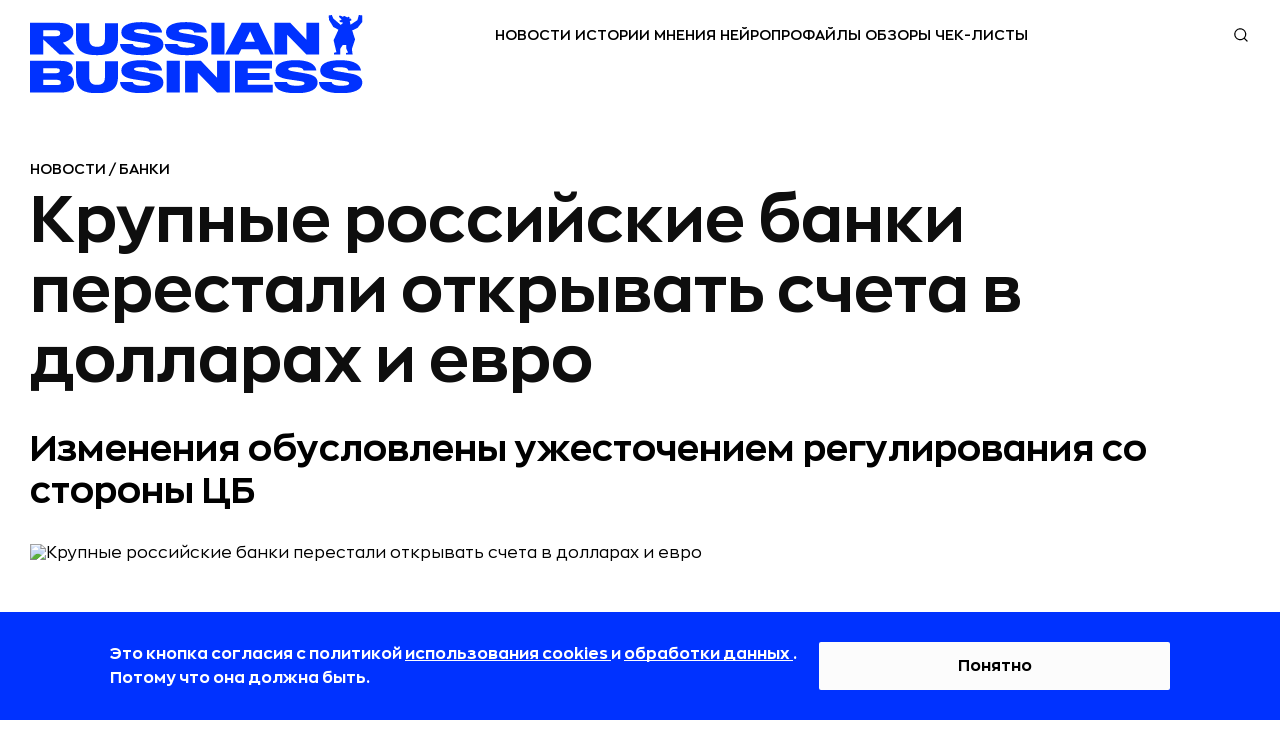

--- FILE ---
content_type: application/javascript
request_url: https://rb.ru/static/js/all.min.js?_=1768300282880
body_size: 154029
content:
!function(t){"use strict";t.fn.endlessPaginate=function(e){var n=t.extend({containerSelector:".endless_container",loadingSelector:".endless_loading",moreSelector:"a.endless_more",pageSelector:".endless_page_template",pagesSelector:"a.endless_page_link",onClick:function(){},onCompleted:function(){},paginateOnScroll:!1,paginateOnScrollMargin:1,paginateOnScrollChunkSize:0},e),i=function(t){return{key:t.attr("rel").split(" ")[0],url:t.attr("href")}};return this.each(function(){var e=t(this),o=1;if(e.on("click",n.moreSelector,function(){var e=t(this),s=e.get(0),r=e.closest(n.containerSelector),a=r.find(n.loadingSelector);if(a.is(":visible"))return!1;e.hide(),a.show();var c=i(e);if(!1!==n.onClick.apply(s,[c])){var l="querystring_key="+c.key;t.get(c.url,l,function(t){r.before(t),r.remove(),o+=1,n.onCompleted.apply(s,[c,t.trim()])})}return!1}),n.paginateOnScroll){var s=t(window),r=t(document);s.scroll(function(){if(r.height()-s.height()-s.scrollTop()<=n.paginateOnScrollMargin){var t=n.paginateOnScrollChunkSize;(!t||o%t)&&e.find(n.moreSelector).click()}})}e.on("click",n.pagesSelector,function(){var e=t(this),o=e.get(0),s=i(e);if(!1!==n.onClick.apply(o,[s])){var r=e.closest(n.pageSelector),a="querystring_key="+s.key;r.load(s.url,a,function(t){n.onCompleted.apply(o,[s,t.trim()])})}return!1})})},t.endlessPaginate=function(e){return t("body").endlessPaginate(e)}}(jQuery),
/**
 * Social Likes
 * http://sapegin.github.com/social-likes
 *
 * Sharing buttons for Russian and worldwide social networks.
 *
 * @requires jQuery
 * @author Artem Sapegin
 * @copyright 2014 Artem Sapegin (sapegin.me)
 * @license MIT
 */
function(t){"function"==typeof define&&define.amd?define(["jquery"],t):t(jQuery)}(function(t,e){"use strict";var n="social-likes",i=n+"__",o=n+"_opened",s="https:"===location.protocol?"https:":"http:",r={facebook:{counterUrl:"/api/social/counts/?url={url}",convertNumber:function(t){var e=t.engagement;return(e.reaction_count?e.reaction_count:0)+(e.comment_count?e.comment_count:0)+(e.share_count?e.share_count:0)},popupUrl:"https://www.facebook.com/sharer/sharer.php?u={url}",popupWidth:600,popupHeight:359},twitter:{counters:!1,popupUrl:"https://twitter.com/intent/tweet?url={url}&text={title}",popupWidth:600,popupHeight:250,click:function(){return/[\.\?:\-–—]\s*$/.test(this.options.title)||(this.options.title+=":"),!0}},mailru:{counterUrl:s+"//connect.mail.ru/share_count?url_list={url}&callback=1&func=?",convertNumber:function(t){for(var e in t)if(t.hasOwnProperty(e))return t[e].shares},popupUrl:"https://connect.mail.ru/share?share_url={url}&title={title}",popupWidth:492,popupHeight:500},vkontakte:{counterUrl:"https://vk.com/share.php?act=count&url={url}&index={index}",counter:function(e,n){var i=r.vkontakte;i._||(i._=[],window.VK||(window.VK={}),window.VK.Share={count:function(t,e){i._[t].resolve(e)}});var o=i._.length;i._.push(n),t.getScript(u(e,{index:o})).fail(n.reject)},popupUrl:"https://vk.com/share.php?url={url}&title={title}",popupWidth:655,popupHeight:450},odnoklassniki:{counterUrl:s+"//connect.ok.ru/dk?st.cmd=extLike&ref={url}&uid={index}",counter:function(e,n){var i=r.odnoklassniki;i._||(i._=[],window.ODKL||(window.ODKL={}),window.ODKL.updateCount=function(t,e){i._[t]?.resolve(e)});var o=i._.length;i._.push(n),t.getScript(u(e,{index:o})).fail(n.reject)},popupUrl:"https://connect.ok.ru/dk?st.cmd=WidgetSharePreview&service=odnoklassniki&st.shareUrl={url}",popupWidth:580,popupHeight:336},plusone:{counterUrl:s+"//share.yandex.ru/gpp.xml?url={url}&callback=?",convertNumber:function(t){return parseInt(t.replace(/\D/g,""),10)},popupUrl:"https://plus.google.com/share?url={url}",popupWidth:500,popupHeight:550},pinterest:{counterUrl:s+"//api.pinterest.com/v1/urls/count.json?url={url}&callback=?",convertNumber:function(t){return t.count},popupUrl:"https://pinterest.com/pin/create/button/?url={url}&description={title}",popupWidth:740,popupHeight:550}},a={promises:{},fetch:function(e,n,i){"facebook"===e&&(n=n.replace("http://rb.ru/","https://rb.ru/")),a.promises[e]||(a.promises[e]={});var o=a.promises[e];if(!i.forceUpdate&&o[n])return o[n];var s=t.extend({},r[e],i),c=t.Deferred(),l=s.counterUrl&&u(s.counterUrl,{url:n});return l&&t.isFunction(s.counter)?s.counter(l,c):s.counterUrl?t.getJSON(l).done(function(e){try{var n=e;t.isFunction(s.convertNumber)&&(n=s.convertNumber(e)),c.resolve(n)}catch(t){c.reject()}}).fail(c.reject):c.reject(),o[n]=c.promise(),o[n]}};function c(t,e){this.container=t,this.options=e,this.init()}function l(e,n){this.widget=e,this.options=t.extend({},n),this.detectService(),this.service&&this.init()}function u(t,e){return d(t,e,encodeURIComponent)}function d(t,e,n){return t.replace(/\{([^\}]+)\}/g,function(t,i){return i in e?n?n(e[i]):e[i]:t})}function h(t,e){var n=i+t;return n+" "+n+"_"+e}t.fn.socialLikes=function(e){return this.each(function(){var i=t(this),o=i.data(n);o?t.isPlainObject(e)&&o.update(e):(o=new c(i,t.extend({},t.fn.socialLikes.defaults,e,function(t){function e(t,e){return e.toUpper()}var n={},i=t.data();for(var o in i){var s=i[o];"yes"===s?s=!0:"no"===s&&(s=!1),n[o.replace(/-(\w)/g,e)]=s}return n}(i))),i.data(n,o))})},t.fn.socialLikes.defaults={url:window.location.href.replace(window.location.hash,""),title:document.title,counters:!0,zeroes:!1,wait:500,timeout:1e4,popupCheckInterval:500,singleTitle:"Share"},c.prototype={init:function(){this.container.addClass(n),this.single=this.container.hasClass(n+"_single"),this.initUserButtons(),this.countersLeft=0,this.number=0,this.container.on("counter."+n,t.proxy(this.updateCounter,this));var e=this.container.children();this.makeSingleButton(),this.buttons=[],e.each(t.proxy(function(e,n){var i=new l(t(n),this.options);this.buttons.push(i),i.options.counterUrl&&this.countersLeft++},this)),this.options.counters?(this.timer=setTimeout(t.proxy(this.appear,this),this.options.wait),this.timeout=setTimeout(t.proxy(this.ready,this,!0),this.options.timeout)):this.appear()},initUserButtons:function(){!this.userButtonInited&&window.socialLikesButtons&&t.extend(!0,r,socialLikesButtons),this.userButtonInited=!0},makeSingleButton:function(){if(this.single){var e=this.container;e.addClass(n+"_vertical"),e.wrap(t("<div>",{class:n+"_single-w"})),e.wrapInner(t("<div>",{class:n+"__single-container"}));var i=e.parent(),s=t("<div>",{class:h("widget","single")}),r=t(d('<div class="{buttonCls}"><span class="{iconCls}"></span>{title}</div>',{buttonCls:h("button","single"),iconCls:h("icon","single"),title:this.options.singleTitle}));s.append(r),i.append(s),s.on("click",function(){var i=n+"__widget_active";return s.toggleClass(i),s.hasClass(i)?(e.css({left:-(e.width()-s.width())/2,top:-e.height()}),function(t){var e=10;if(document.documentElement.getBoundingClientRect){var n=parseInt(t.css("left"),10),i=parseInt(t.css("top"),10),s=t[0].getBoundingClientRect();s.left<e?t.css("left",e-s.left+n):s.right>window.innerWidth-e&&t.css("left",window.innerWidth-s.right-e+n),s.top<e?t.css("top",e-s.top+i):s.bottom>window.innerHeight-e&&t.css("top",window.innerHeight-s.bottom-e+i)}t.addClass(o)}(e),function(e,n){function i(a){"keydown"===a.type&&27!==a.which||t(a.target).closest(e).length||(e.removeClass(o),s.off(r,i),t.isFunction(n)&&n())}var s=t(document),r="click touchstart keydown";s.on(r,i)}(e,function(){s.removeClass(i)})):e.removeClass(o),!1}),this.widget=s}},update:function(e){if(e.forceUpdate||e.url!==this.options.url){this.number=0,this.countersLeft=this.buttons.length,this.widget&&this.widget.find("."+n+"__counter").remove(),t.extend(this.options,e);for(var i=0;i<this.buttons.length;i++)this.buttons[i].update(e)}},updateCounter:function(t,e,n){((n=n||0)||this.options.zeroes)&&(this.number+=n,this.single&&this.getCounterElem().text(this.number)),this.countersLeft--,0===this.countersLeft&&(this.appear(),this.ready())},appear:function(){this.container.addClass(n+"_visible")},ready:function(t){this.timeout&&clearTimeout(this.timeout),this.container.addClass(n+"_ready"),t||this.container.trigger("ready."+n,this.number)},getCounterElem:function(){var e=this.widget.find("."+i+"counter_single");return e.length||(e=t("<span>",{class:h("counter","single")}),this.widget.append(e)),e}},l.prototype={init:function(){this.detectParams(),this.initHtml(),setTimeout(t.proxy(this.initCounter,this),0)},update:function(e){t.extend(this.options,{forceUpdate:!1},e),this.widget.find("."+n+"__counter").remove(),this.initCounter()},detectService:function(){var e=this.widget.data("service");if(!e){for(var n=this.widget[0],i=n.classList||n.className.split(" "),o=0;o<i.length;o++){var s=i[o];if(r[s]){e=s;break}}if(!e)return}this.service=e,t.extend(this.options,r[e])},detectParams:function(){var t=this.widget.data();if(t.counter){var e=parseInt(t.counter,10);isNaN(e)?this.options.counterUrl=t.counter:this.options.counterNumber=e}t.title&&(this.options.title=t.title),t.url&&(this.options.url=t.url)},initHtml:function(){var e=this.options,n=this.widget,i=n.find("a");i.length&&this.cloneDataAttrs(i,n);var o=t("<div>",{class:this.getElementClassNames("button"),html:n.html()});if(e.clickUrl){var s=u(e.clickUrl,{url:e.url,title:e.title}),r=t("<a>",{href:s});this.cloneDataAttrs(n,r),n.replaceWith(r),this.widget=n=r}else n.on("click",t.proxy(this.click,this));n.removeClass(this.service),n.addClass(this.getElementClassNames("widget")),n.empty().append(o),this.button=o},initCounter:function(){if(this.options.counters)if(this.options.counterNumber)this.updateCounter(this.options.counterNumber);else{var e={counterUrl:this.options.counterUrl,forceUpdate:this.options.forceUpdate};a.fetch(this.service,this.options.url,e).always(t.proxy(this.updateCounter,this))}},cloneDataAttrs:function(t,e){var n=t.data();for(var i in n)n.hasOwnProperty(i)&&e.data(i,n[i])},getElementClassNames:function(t){return h(t,this.service)},updateCounter:function(e){e=parseInt(e,10)||0;var i={class:this.getElementClassNames("counter"),text:e};e||this.options.zeroes||(i.class+=" "+n+"__counter_empty",i.text="");var o=t("<span>",i);this.widget.find("div").append(o),this.widget.trigger("counter."+n,[this.service,e])},click:function(e){var n=this.options,i=!0;if(t.isFunction(n.click)&&(i=n.click.call(this,e)),i){var o=u(n.popupUrl,{url:n.url,title:n.title});o=this.addAdditionalParamsToUrl(o),this.openPopup(o,{width:n.popupWidth,height:n.popupHeight})}return!1},addAdditionalParamsToUrl:function(e){var n=t.param(t.extend(this.widget.data(),this.options.data));if(t.isEmptyObject(n))return e;var i=-1===e.indexOf("?")?"?":"&";return e+i+n},openPopup:function(e,i){var o=Math.round(screen.width/2-i.width/2),s=0;screen.height>i.height&&(s=Math.round(screen.height/3-i.height/2));var r=window.open(e,"sl_"+this.service,"left="+o+",top="+s+",width="+i.width+",height="+i.height+",personalbar=0,toolbar=0,scrollbars=1,resizable=1");if(r){r.focus(),this.widget.trigger("popup_opened."+n,[this.service,r]);var a=setInterval(t.proxy(function(){r.closed&&(clearInterval(a),this.widget.trigger("popup_closed."+n,this.service))},this),this.options.popupCheckInterval)}else location.href=e}},t(function(){t("."+n).socialLikes()})}),function(t){t.fn.unveil=function(e,n){var i,o=t(window),s=e||0,r=window.devicePixelRatio>1?"data-src-retina":"data-src",a=this;function c(){var e=a.filter(function(){var e=t(this);if(!e.is(":hidden")){var n=o.scrollTop(),i=n+o.height(),r=e.offset().top;return r+e.height()>=n-s&&r<=i+s}});i=e.trigger("unveil"),a=a.not(i)}return this.one("unveil",function(){var t=this.getAttribute(r);(t=t||this.getAttribute("data-src"))&&(this.getAttribute("data-to-bg")?this.style.backgroundImage="url("+t+")":this.setAttribute("src",t),"function"==typeof n&&n.call(this))}),o.on("scroll.unveil resize.unveil lookup.unveil",c),c(),this}}(window.jQuery||window.Zepto),function(){function t(t){return function(){return t}}var e=Object,n=Array,i=RegExp,o=Date,s=String,r=Number,a=Math,c="undefined"!=typeof global?global:this,l=e.prototype.toString,u=e.prototype.hasOwnProperty,d=e.defineProperty&&e.defineProperties,h="function"==typeof i(),f=!("0"in new s("a")),p={},m=/^\[object Date|Array|String|Number|RegExp|Boolean|Arguments\]$/,g="Boolean Number String Array Date RegExp Function".split(" "),v=S("boolean",g[0]),w=S("number",g[1]),y=S("string",g[2]),b=C(g[3]),x=C(g[4]),_=C(g[5]),k=C(g[6]);function C(t){var e="Array"===t&&n.isArray||function(e,n){return(n||l.call(e))==="[object "+t+"]"};return p[t]=e}function S(t,e){return p[e]=function(n){return q(n)?l.call(n)==="[object "+e+"]":typeof n===t}}function $(t){t.SugarMethods||(A(t,"SugarMethods",{}),T(t,!1,!0,{extend:function(e,n,i){T(t,!1!==i,n,e)},sugarRestore:function(){return E(this,t,arguments,function(t,e,n){A(t,e,n.method)})},sugarRevert:function(){return E(this,t,arguments,function(t,e,n){n.existed?A(t,e,n.original):delete t[e]})}}))}function T(t,e,n,i){var o=e?t.prototype:t;$(t),N(i,function(i,s){var r=o[i],a=P(o,i);k(n)&&r&&(s=function(t,e,n){return function(i){return n.apply(this,arguments)?e.apply(this,arguments):t.apply(this,arguments)}}(r,s,n)),!1===n&&r||A(o,i,s),t.SugarMethods[i]={method:s,existed:a,original:r,instance:e}})}function O(t,e,n,i,o){var s={};(i=y(i)?i.split(","):i).forEach(function(t,e){o(s,t,e)}),T(t,e,n,s)}function E(t,e,n,i){var o=0===n.length,s=M(n),r=!1;return N(e.SugarMethods,function(e,n){(o||-1!==s.indexOf(e))&&(r=!0,i(n.instance?t.prototype:t,e,n))}),r}function A(t,n,i){d?e.defineProperty(t,n,{value:i,configurable:!0,enumerable:!1,writable:!0}):t[n]=i}function M(t,e,n){var i,o=[];for(n=n||0,i=t.length;n<i;n++)o.push(t[n]),e&&e.call(t,t[n],n);return o}function L(t,e,n){var i=t[n||0];b(i)&&(t=i,n=0),M(t,e,n)}function D(t){if(!t||!t.call)throw new TypeError("Callback is not callable")}function I(t){return void 0!==t}function z(t){return void 0===t}function P(t,e){return!!t&&u.call(t,e)}function q(t){return!!t&&("object"==typeof t||h&&_(t))}function j(t){var e=typeof t;return null==t||"string"===e||"number"===e||"boolean"===e}function W(t,e){e=e||l.call(t);try{if(t&&t.constructor&&!P(t,"constructor")&&!P(t.constructor.prototype,"isPrototypeOf"))return!1}catch(t){return!1}return!!t&&"[object Object]"===e&&"hasOwnProperty"in t}function N(t,e){for(var n in t)if(P(t,n)&&!1===e.call(t,n,t[n],t))break}function H(t,e){for(var n=0;n<t;n++)e(n)}function U(t,e){return N(e,function(n){t[n]=e[n]}),t}function F(t){if(j(t)&&(t=e(t)),f&&y(t))for(var n,i=t,o=0;n=i.charAt(o);)i[o++]=n;return t}function R(t){U(this,F(t))}R.prototype.constructor=e;var B=a.abs,V=a.pow,Z=a.ceil,Q=a.floor,Y=a.round,K=a.min,J=a.max;function G(t,e,n){var i=V(10,B(e||0));return 0>e&&(i=1/i),(n=n||Y)(t*i)/i}var X,tt,et,nt,it=65296,ot=".",st="",rt={};function at(t,e){var n="";for(t=t.toString();0<e;)1&e&&(n+=t),(e>>=1)&&(t+=t);return n}function ct(t,e){var n,i;return n=t.replace(X,function(t){return(t=rt[t])===ot&&(i=!0),t}),i?parseFloat(n):parseInt(n,e||10)}function lt(t,e,n,i){return i=at("0",e-(i=B(t).toString(i||10)).replace(/\.\d+/,"").length)+i,(n||0>t)&&(i=(0>t?"-":"+")+i),i}function ut(t){if(11<=t&&13>=t)return"th";switch(t%10){case 1:return"st";case 2:return"nd";case 3:return"rd";default:return"th"}}function dt(t,e){function n(t,n){(t||-1<e.indexOf(n))&&(i+=n)}var i="";return e=e||"",n(t.multiline,"m"),n(t.ignoreCase,"i"),n(t.global,"g"),n(t.u,"y"),i}function ht(t){return y(t)||(t=s(t)),t.replace(/([\\/\'*+?|()\[\]{}.^$])/g,"\\$1")}function ft(t,e){return t["get"+(t._utc?"UTC":"")+e]()}function pt(t,e,n){return t["set"+(t._utc&&"ISOWeek"!=e?"UTC":"")+e](n)}function mt(t,n){var i,o,r,a,c,u,d,h=typeof t;if("string"===h)return t;if(i=W(t,r=l.call(t)),o=b(t,r),null!=t&&i||o){if(n||(n=[]),1<n.length)for(u=n.length;u--;)if(n[u]===t)return"CYC";for(n.push(t),i=t.valueOf()+s(t.constructor),u=0,d=(a=o?t:e.keys(t).sort()).length;u<d;u++)i+=(c=o?u:a[u])+mt(t[c],n);n.pop()}else i=-1/0==1/t?"-0":s(t&&t.valueOf?t.valueOf():t);return h+r+i}function gt(t,e){return t===e?0!==t||1/t==1/e:!(!vt(t)||!vt(e))&&mt(t)===mt(e)}function vt(t){var e=l.call(t);return m.test(e)||W(t,e)}function wt(t,e,n){var i,o=t.length,s=e.length,r=!1!==e[s-1];return s>(r?1:2)?(i=[],M(e,function(e){if(v(e))return!1;i.push(yt(t,o,e,r,n))}),i):yt(t,o,e[0],r,n)}function yt(t,e,n,i,o){return i&&(0>(n%=e)&&(n=e+n)),o?t.charAt(n):t[n]}function bt(t,n){O(n,!0,!1,t,function(t,n){t[n+("equal"===n?"s":"")]=function(){return e[n].apply(null,[this].concat(M(arguments)))}})}for($(e),N(g,function(t,e){$(c[e])}),et=0;9>=et;et++)st+=tt=s.fromCharCode(et+it),rt[tt]=s.fromCharCode(et+48);function xt(t,e,n,i){var o=t.length,s=-1==i,r=s?o-1:0;for(0>(n=isNaN(n)?r:parseInt(n|0))&&(n=o+n),(!s&&0>n||s&&n>=o)&&(n=r);s&&0<=n||!s&&n<o;){if(t[n]===e)return n;n+=i}return-1}function _t(t,e,n,i){var o=t.length,s=0,r=I(n);if(D(e),0==o&&!r)throw new TypeError("Reduce called on empty array with no initial value");for(r||(n=t[i?o-1:s],s++);s<o;)(r=i?o-s-1:s)in t&&(n=e(n,t[r],r,t)),s++;return n}function kt(t){if(0===t.length)throw new TypeError("First argument must be defined")}function Ct(t,e){if(!j(t)){if(_(t))return function(t){return t=i(t),function(e){return t.test(e)}}(t);if(x(t))return function(t){var e=t.getTime();return function(t){return!(!t||!t.getTime)&&t.getTime()===e}}(t);if(k(t))return e?function(t){return function(e,n,i){return e===t||t.call(i,n,e,i)}}(t):function(t){return function(e,n,i){return e===t||t.call(this,e,n,i)}}(t);if(W(t))return function(t,e){var n={};return function(i,o,s){var r;if(!q(i))return!1;for(r in t)if(n[r]=n[r]||Ct(t[r],e),!1===n[r].call(s,i[r],o,s))return!1;return!0}}(t,e)}return function(t){return function(e){return e===t||gt(e,t)}}(t)}function St(t,e,n,i){return e?e.apply?e.apply(n,i||[]):k(t[e])?t[e].call(t):t[e]:t}function $t(t,e,n,i){var o=+t.length;for(0>n&&(n=t.length+n),n=isNaN(n)?0:n,!0===i&&(o+=n);n<o;){if(!((i=n%t.length)in t)){Tt(t,e,n);break}if(!1===e.call(t,t[i],i,t))break;n++}}function Tt(t,e,n){var i,o=[];for(i in t)i in t&&i>>>0==i&&4294967295!=i&&i>=n&&o.push(parseInt(i));o.sort().each(function(n){return e.call(t,t[n],n,t)})}function Ot(t,e,n,i,o,s){var r,a,c;return 0<t.length&&(c=Ct(e),$t(t,function(e,n){if(c.call(s,e,n,t))return r=e,a=n,!1},n,i)),o?a:r}function Et(t,e){var n,i=[],o={};return $t(t,function(s,r){n=e?St(s,e,t,[s,r,t]):s,It(o,n)||i.push(s)}),i}function At(t,e,n){var i=[],o={};return e.each(function(t){It(o,t)}),t.each(function(t){var e=mt(t),s=!vt(t);if(Dt(o,e,t,s)!==n){var r=0;if(s)for(e=o[e];r<e.length;)e[r]===t?e.splice(r,1):r+=1;else delete o[e];i.push(t)}}),i}function Mt(t,e,n){e=e||1/0,n=n||0;var i=[];return $t(t,function(t){b(t)&&n<e?i=i.concat(Mt(t,e,n+1)):i.push(t)}),i}function Lt(t){var e=[];return M(t,function(t){e=e.concat(t)}),e}function Dt(t,e,n,i){var o=e in t;return i&&(t[e]||(t[e]=[]),o=-1!==t[e].indexOf(n)),o}function It(t,e){var n=mt(e),i=!vt(e),o=Dt(t,n,e,i);return i?t[n].push(e):t[n]=e,o}function zt(t,e,i,o){var s,r,a,c=[],l="max"===i,u="min"===i,d=n.isArray(t);for(s in t)if(t.hasOwnProperty(s)){if(z(a=St(i=t[s],e,t,d?[i,parseInt(s),t]:[])))throw new TypeError("Cannot compare with undefined");a===r?c.push(i):(z(r)||l&&a>r||u&&a<r)&&(c=[i],r=a)}return d||(c=Mt(c,1)),o?c:c[0]}function Pt(t,e){var i,o,s,r,a=0,c=0;i=n[Wt],o=n[Nt];var l=n[Ht],u=n[jt],d=n[Ut];t=qt(t,i,o),e=qt(e,i,o);do{s=l[i=t.charAt(a)]||i,r=l[i=e.charAt(a)]||i,i=s?u.indexOf(s):null,o=r?u.indexOf(r):null,-1===i||-1===o?(i=t.charCodeAt(a)||null,o=e.charCodeAt(a)||null,d&&(i>=48&&i<=57||i>=it&&i<=65305)&&(o>=48&&o<=57||o>=it&&o<=65305)&&(i=ct(t.slice(a)),o=ct(e.slice(a)))):(s=s!==t.charAt(a))!==(r=r!==e.charAt(a))&&0===c&&(c=s-r),a+=1}while(null!=i&&null!=o&&i===o);return i===o?c:i-o}function qt(t,e,n){return y(t)||(t=s(t)),n&&(t=t.toLowerCase()),e&&(t=t.replace(e,"")),t}rt[","]="",rt["．"]=ot,rt[ot]=ot,X=i("["+st+"．,"+".]","g"),T(e,!1,!1,{keys:function(t){var e=[];if(!q(t)&&!_(t)&&!k(t))throw new TypeError("Object required");return N(t,function(t){e.push(t)}),e}}),T(n,!1,!1,{isArray:function(t){return b(t)}}),T(n,!0,!1,{every:function(t,e){var n=this.length,i=0;for(kt(arguments);i<n;){if(i in this&&!t.call(e,this[i],i,this))return!1;i++}return!0},some:function(t,e){var n=this.length,i=0;for(kt(arguments);i<n;){if(i in this&&t.call(e,this[i],i,this))return!0;i++}return!1},map:function(t,e){e=arguments[1];var n=this.length,i=0,o=Array(n);for(kt(arguments);i<n;)i in this&&(o[i]=t.call(e,this[i],i,this)),i++;return o},filter:function(t){var e=arguments[1],n=this.length,i=0,o=[];for(kt(arguments);i<n;)i in this&&t.call(e,this[i],i,this)&&o.push(this[i]),i++;return o},indexOf:function(t,e){return y(this)?this.indexOf(t,e):xt(this,t,e,1)},lastIndexOf:function(t,e){return y(this)?this.lastIndexOf(t,e):xt(this,t,e,-1)},forEach:function(t,e){var n=this.length,i=0;for(D(t);i<n;)i in this&&t.call(e,this[i],i,this),i++},reduce:function(t,e){return _t(this,t,e)},reduceRight:function(t,e){return _t(this,t,e,!0)}}),T(Function,!0,!1,{bind:function(t){var e,n=this,i=M(arguments,null,1);if(!k(this))throw new TypeError("Function.prototype.bind called on a non-function");return e=function(){return n.apply(n.prototype&&this instanceof n?this:t,i.concat(M(arguments)))},e.prototype=this.prototype,e}}),T(o,!1,!1,{now:function(){return(new o).getTime()}}),function(){var t="\t\n\v\f\r   ᠎             \u2028\u2029　\ufeff".match(/^\s+$/);try{s.prototype.trim.call([1])}catch(e){t=!1}T(s,!0,!t,{trim:function(){return this.toString().trimLeft().trimRight()},trimLeft:function(){return this.replace(i("^[\t\n\v\f\r   ᠎             \u2028\u2029　\ufeff]+"),"")},trimRight:function(){return this.replace(i("[\t\n\v\f\r   ᠎             \u2028\u2029　\ufeff]+$"),"")}})}(),nt=(nt=new o(o.UTC(1999,11,31))).toISOString&&"1999-12-31T00:00:00.000Z"===nt.toISOString(),O(o,!0,!nt,"toISOString,toJSON",function(t,e){t[e]=function(){return lt(this.getUTCFullYear(),4)+"-"+lt(this.getUTCMonth()+1,2)+"-"+lt(this.getUTCDate(),2)+"T"+lt(this.getUTCHours(),2)+":"+lt(this.getUTCMinutes(),2)+":"+lt(this.getUTCSeconds(),2)+"."+lt(this.getUTCMilliseconds(),3)+"Z"}});var jt="AlphanumericSortOrder",Wt="AlphanumericSortIgnore",Nt="AlphanumericSortIgnoreCase",Ht="AlphanumericSortEquivalents",Ut="AlphanumericSortNatural";function Ft(t,i){O(e,!1,!0,t,function(t,o){t[o]=function(t,s,r){var a,c=e.keys(F(t));return i||(a=Ct(s,!0)),r=n.prototype[o].call(c,function(e){var n=t[e];return i?St(n,s,t,[e,n,t]):a(n,e,t)},r),b(r)&&(r=r.reduce(function(e,n){return e[n]=t[n],e},{})),r}}),bt(t,R)}T(n,!1,!0,{create:function(){var t=[];return M(arguments,function(e){(!j(e)&&"length"in e&&("[object Arguments]"===l.call(e)||e.callee)||!j(e)&&"length"in e&&!y(e)&&!W(e))&&(e=n.prototype.slice.call(e,0)),t=t.concat(e)}),t}}),T(n,!0,!1,{find:function(t,e){return D(t),Ot(this,t,0,!1,!1,e)},findIndex:function(t,e){var n;return D(t),z(n=Ot(this,t,0,!1,!0,e))?-1:n}}),T(n,!0,!0,{findFrom:function(t,e,n){return Ot(this,t,e,n)},findIndexFrom:function(t,e,n){return z(e=Ot(this,t,e,n,!0))?-1:e},findAll:function(t,e,n){var i,o=[];return 0<this.length&&(i=Ct(t),$t(this,function(t,e,n){i(t,e,n)&&o.push(t)},e,n)),o},count:function(t){return z(t)?this.length:this.findAll(t).length},removeAt:function(t,e){return z(t)||(z(e)&&(e=t),this.splice(t,e-t+1)),this},include:function(t,e){return this.clone().add(t,e)},exclude:function(){return n.prototype.remove.apply(this.clone(),arguments)},clone:function(){return U([],this)},unique:function(t){return Et(this,t)},flatten:function(t){return Mt(this,t)},union:function(){return Et(this.concat(Lt(arguments)))},intersect:function(){return At(this,Lt(arguments),!1)},subtract:function(t){return At(this,Lt(arguments),!0)},at:function(){return wt(this,arguments)},first:function(t){return z(t)?this[0]:(0>t&&(t=0),this.slice(0,t))},last:function(t){return z(t)?this[this.length-1]:this.slice(0>this.length-t?0:this.length-t)},from:function(t){return this.slice(t)},to:function(t){return z(t)&&(t=this.length),this.slice(0,t)},min:function(t,e){return zt(this,t,"min",e)},max:function(t,e){return zt(this,t,"max",e)},least:function(t,e){return zt(this.groupBy.apply(this,[t]),"length","min",e)},most:function(t,e){return zt(this.groupBy.apply(this,[t]),"length","max",e)},sum:function(t){return 0<(t=t?this.map(t):this).length?t.reduce(function(t,e){return t+e}):0},average:function(t){return 0<(t=t?this.map(t):this).length?t.sum()/t.length:0},inGroups:function(t,e){var n=1<arguments.length,i=this,o=[],s=Z(this.length/t);return H(t,function(t){t*=s;var r=i.slice(t,t+s);n&&r.length<s&&H(s-r.length,function(){r=r.add(e)}),o.push(r)}),o},inGroupsOf:function(t,e){var n,i=[],o=this.length,s=this;return 0===o||0===t?s:(z(t)&&(t=1),z(e)&&(e=null),H(Z(o/t),function(o){for(n=s.slice(t*o,t*o+t);n.length<t;)n.push(e);i.push(n)}),i)},isEmpty:function(){return 0==this.compact().length},sortBy:function(t,e){var n=this.clone();return n.sort(function(i,o){var s,r;return s=St(i,t,n,[i]),r=St(o,t,n,[o]),(y(s)&&y(r)?Pt(s,r):s<r?-1:s>r?1:0)*(e?-1:1)}),n},randomize:function(){for(var t,e,n=this.concat(),i=n.length;i;)t=a.random()*i|0,e=n[--i],n[i]=n[t],n[t]=e;return n},zip:function(){var t=M(arguments);return this.map(function(e,n){return[e].concat(t.map(function(t){return n in t?t[n]:null}))})},sample:function(t){var e=this.randomize();return 0<arguments.length?e.slice(0,t):e[0]},each:function(t,e,n){return $t(this,t,e,n),this},add:function(t,e){return w(r(e))&&!isNaN(e)||(e=this.length),n.prototype.splice.apply(this,[e,0].concat(t)),this},remove:function(){var t=this;return M(arguments,function(e){var n=0;for(e=Ct(e);n<t.length;)e(t[n],n,t)?t.splice(n,1):n++}),t},compact:function(t){var e=[];return $t(this,function(n){b(n)?e.push(n.compact()):t&&n?e.push(n):t||null==n||n.valueOf()!=n.valueOf()||e.push(n)}),e},groupBy:function(t,e){var n,i=this,o={};return $t(i,function(e,s){n=St(e,t,i,[e,s,i]),o[n]||(o[n]=[]),o[n].push(e)}),e&&N(o,e),o},none:function(){return!this.any.apply(this,arguments)}}),T(n,!0,!0,{all:n.prototype.every,any:n.prototype.some,insert:n.prototype.add}),T(e,!1,!0,{map:function(t,e){var n,i,o={};for(n in t)P(t,n)&&(i=t[n],o[n]=St(i,e,t,[n,i,t]));return o},reduce:function(t){var n=e.keys(F(t)).map(function(e){return t[e]});return n.reduce.apply(n,M(arguments,null,1))},each:function(t,e){return D(e),N(t,e),t},size:function(t){return e.keys(F(t)).length}});var Rt="any all none count find findAll isEmpty".split(" "),Bt="sum average min max least most".split(" "),Vt=["map","reduce","size"],Zt=Rt.concat(Bt).concat(Vt);!function(){function t(){var t=arguments;return 0<t.length&&!k(t[0])}var e=n.prototype.map;O(n,!0,t,"every,all,some,filter,any,none,find,findIndex",function(t,e){var i=n.prototype[e];t[e]=function(t){var e=Ct(t);return i.call(this,function(t,n){return e(t,n,this)})}}),T(n,!0,t,{map:function(t){return e.call(this,function(e,n){return St(e,t,this,[e,n,this])})}})}(),function(){n[jt]="AÁÀÂÃĄBCĆČÇDĎÐEÉÈĚÊËĘFGĞHıIÍÌİÎÏJKLŁMNŃŇÑOÓÒÔPQRŘSŚŠŞTŤUÚÙŮÛÜVWXYÝZŹŻŽÞÆŒØÕÅÄÖ".split("").map(function(t){return t+t.toLowerCase()}).join("");var t={};$t("AÁÀÂÃÄ CÇ EÉÈÊË IÍÌİÎÏ OÓÒÔÕÖ Sß UÚÙÛÜ".split(" "),function(e){var n=e.charAt(0);$t(e.slice(1).split(""),function(e){t[e]=n,t[e.toLowerCase()]=n.toLowerCase()})}),n[Ut]=!0,n[Nt]=!0,n[Ht]=t}(),Ft(Rt),Ft(Bt,!0),bt(Vt,R),n.AlphanumericSort=Pt;var Qt,Yt,Kt,Jt,Gt,Xt="ampm hour minute second ampm utc offset_sign offset_hours offset_minutes ampm".split(" "),te={},ee=[],ne={},ie={yyyy:function(t){return ft(t,"FullYear")},yy:function(t){return ft(t,"FullYear")%100},ord:function(t){return(t=ft(t,"Date"))+ut(t)},tz:function(t){return t.getUTCOffset()},isotz:function(t){return t.getUTCOffset(!0)},Z:function(t){return t.getUTCOffset()},ZZ:function(t){return t.getUTCOffset().replace(/(\d{2})$/,":$1")}},oe=[{name:"year",method:"FullYear",k:!0,b:function(t){return 864e5*(365+(t?t.isLeapYear()?1:0:.25))}},{name:"month",error:.919,method:"Month",k:!0,b:function(t,e){var n,i=30.4375;return t&&(e<=(n=t.daysInMonth()).days()&&(i=n)),864e5*i}},{name:"week",method:"ISOWeek",b:t(6048e5)},{name:"day",error:.958,method:"Date",k:!0,b:t(864e5)},{name:"hour",method:"Hours",b:t(36e5)},{name:"minute",method:"Minutes",b:t(6e4)},{name:"second",method:"Seconds",b:t(1e3)},{name:"millisecond",method:"Milliseconds",b:t(1)}],se={};function re(t){U(this,t),this.g=ee.concat()}function ae(t,e,n){var i,o,s=e[0],r=e[1],a=e[2];return e=t[n]||t.relative,k(e)?e.call(t,s,r,a,n):(o=t.units[8*(t.plural&&1<s?1:0)+r]||t.units[r],t.capitalizeUnit&&(o=de(o)),i=t.modifiers.filter(function(t){return"sign"==t.name&&t.value==(0<a?1:-1)})[0],e.replace(/\{(.*?)\}/g,function(t,e){switch(e){case"num":return s;case"unit":return o;case"sign":return i.src}}))}function ce(t,e){var n;return w(e)?e:e&&-1!==(n=t.numbers.indexOf(e))?(n+1)%10:1}function le(t,e){var n;if(y(t)||(t=""),n=se[t]||se[t.slice(0,2)],!1===e&&!n)throw new TypeError("Invalid locale.");return n||Yt}function ue(t,e,n,o){t.g.unshift({r:o,locale:t,q:i("^"+e+"$","i"),to:n})}function de(t){return t.slice(0,1).toUpperCase()+t.slice(1)}function he(t){return t.filter(function(t){return!!t}).join("|")}function fe(){var t=o.SugarNewDate;return t?t():new o}function pe(t,e){var n;return q(t[0])?t:w(t[0])&&!w(t[1])?[t[0]]:y(t[0])&&e?[me(t[0]),t[1]]:(n={},Jt.forEach(function(e,i){n[e.name]=t[i]}),[n])}function me(t){var e,n={};return(t=t.match(/^(\d+)?\s?(\w+?)s?$/i))&&(z(e)&&(e=parseInt(t[1])||1),n[t[2].toLowerCase()]=e),n}function ge(t,e,n){var i;for(z(n)&&(n=Gt.length),e=e||0;e<n&&!1!==t((i=Gt[e]).name,i,e);e++);}function ve(t){return function(t){return t.replace(Kt,function(t,e,n){var i,o,s=0,r=1;return e?t:(n.split("").reverse().forEach(function(t){var e=9<(t=te[t]);e?(i&&(s+=r),r*=t/(o||1),o=t):(!1===i&&(r*=10),s+=r*t),i=e}),i&&(s+=r),s)})}(t=t.trim().replace(/^just (?=now)|\.+$/i,""))}function we(t,e,n,s){function r(t){h.push(t)}function a(){var t=l.getWeekday();l.setWeekday(7*(p.num-1)+(t>v?v+7:v))}function c(){var t=f.i[p.edge];ge(function(t){if(I(p[t]))return m=t,!1},4),"year"===m?p.e="month":"month"!==m&&"week"!==m||(p.e="day"),l[(0>t.value?"endOf":"beginningOf")+de(m)](),-2===t.value&&l.reset()}var l,u,d,h,f,p,m,g,v,b,_;return l=fe(),h=[],l.utc(s),x(t)?l.utc(t.isUTC()).setTime(t.getTime()):w(t)?l.setTime(t):q(t)?(l.set(t,!0),p=t):y(t)&&(d=le(e),t=ve(t),d&&N(d.o?[d.o].concat(d.g):d.g,function(n,o){var s=t.match(o.q);if(s)return f=o.locale,p=function(t,e){var n,i,o={};return e.forEach(function(e,s){z(n=t[s+1])||""===n||("year"===e&&(o.t=n.replace(/'/,"")),i=parseFloat(n.replace(/'/,"").replace(/,/,".")),o[e]=isNaN(i)?n.toLowerCase():i)}),o}(s,o.to),f.o=o,p.utc&&l.utc(),p.timestamp?(p=p.timestamp,!1):(o.r&&!y(p.month)&&(y(p.date)||function(t,e){return"en"===(e=e||t.code)||"en-US"===e||t.variant}(d,e))&&(_=p.month,p.month=p.date,p.date=_),p.year&&2===p.t.length&&(p.year=100*Y(ft(fe(),"FullYear")/100)-100*Y(p.year/100)+p.year),p.month&&(p.month=f.getMonth(p.month),p.shift&&!p.unit&&(p.unit=f.units[7])),p.weekday&&p.date?delete p.weekday:p.weekday&&(p.weekday=f.getWeekday(p.weekday),p.shift&&!p.unit&&(p.unit=f.units[5])),p.day&&(_=f.i[p.day])?(p.day=_.value,l.reset(),u=!0):p.day&&-1<(v=f.getWeekday(p.day))&&(delete p.day,p.num&&p.month?(r(a),p.day=1):p.weekday=v),p.date&&!w(p.date)&&(p.date=function(t,e){return e.replace(i(t.num,"g"),function(e){return ce(t,e)||""})}(f,p.date)),p.ampm&&p.ampm===f.ampm[1]&&12>p.hour?p.hour+=12:p.ampm===f.ampm[0]&&12===p.hour&&(p.hour=0),("offset_hours"in p||"offset_minutes"in p)&&(l.utc(),p.offset_minutes=p.offset_minutes||0,p.offset_minutes+=60*p.offset_hours,"-"===p.offset_sign&&(p.offset_minutes*=-1),p.minute-=p.offset_minutes),p.unit&&(u=!0,b=ce(f,p.num),g=f.units.indexOf(p.unit)%8,m=Qt.units[g],function(){var t;ge(function(e,n,i){if("day"===e&&(e="date"),I(p[e])){if(i>=g)return l.setTime(NaN),!1;(t=t||{})[e]=p[e],delete p[e]}}),t&&r(function(){l.set(t,!0)})}(),p.shift&&(b*=(_=f.i[p.shift])?_.value:0),p.sign&&(_=f.i[p.sign])&&(b*=_.value),I(p.weekday)&&(l.set({weekday:p.weekday},!0),delete p.weekday),p[m]=(p[m]||0)+b),p.edge&&r(c),"-"===p.year_sign&&(p.year*=-1),ge(function(t,e,n){var i=(e=p[t])%1;i&&(p[Gt[n-1].name]=Y(i*("second"===t?1e3:60)),p[t]=Q(e))},1,4),!1)}),p?u?l.advance(p):(l._utc&&l.reset(),$e(l,p,!0,!1,n)):("now"!==t&&(l=new o(t)),s&&l.addMinutes(-l.getTimezoneOffset())),h.forEach(function(t){t.call()}),l.utc(!1)),{c:l,set:p}}function ye(t){var e,n=B(t),i=n,o=0;return ge(function(t,s,r){1<=(e=Q(G(n/s.b(),1)))&&(i=e,o=r)},1),[i,o,t]}function be(t){var e=ye(t.millisecondsFromNow());return(6===e[1]||5===e[1]&&4===e[0]&&t.daysFromNow()>=fe().daysInMonth())&&(e[0]=B(t.monthsFromNow()),e[1]=6),e}function xe(t,e,n){function i(t,n){var i=ft(t,"Month");return le(n).months[i+12*e]}_e(t,i,n),_e(de(t),i,n,1)}function _e(t,e,n,i){ie[t]=function(t,o){var s=e(t,o);return n&&(s=s.slice(0,n)),i&&(s=s.slice(0,i).toUpperCase()+s.slice(i)),s}}function ke(t,e,n){ie[t]=e,ie[t+t]=function(t,n){return lt(e(t,n),2)},n&&(ie[t+t+t]=function(t,n){return lt(e(t,n),3)},ie[t+t+t+t]=function(t,n){return lt(e(t,n),4)})}function Ce(t,e,n,i){var o,s,r;if(!t.isValid())return"Invalid Date";if(Date[e]?e=Date[e]:k(e)&&(o=be(t),e=e.apply(t,o.concat(le(i)))),!e&&n)return 0===(o=o||be(t))[1]&&(o[1]=1,o[0]=1),ae(t=le(i),o,0<o[2]?"future":"past");for("short"!==(e=e||"long")&&"long"!==e&&"full"!==e||(e=le(i)[e]),ne[e]||function(t){var e=t.match(/(\{\w+\})|[^{}]+/g);ne[t]=e.map(function(t){return t.replace(/\{(\w+)\}/,function(e,n){return t=ie[n]||n,n}),t})}(e),o="",s=0,n=(e=ne[e]).length;s<n;s++)r=e[s],o+=k(r)?r(t,i):r;return o}function Se(t,e,n,i,s){var r,a,c,l=0,u=0,d=0;return 0<i&&(u=d=i,a=!0),!!(r=we(e,n,null,s)).c.isValid()&&(r.set&&r.set.e&&(oe.forEach(function(e){e.name===r.set.e&&(l=e.b(r.c,t-r.c)-1)}),e=de(r.set.e),(r.set.edge||r.set.shift)&&r.c["beginningOf"+e](),"month"===r.set.e&&(c=r.c.clone()["endOf"+e]().getTime()),!a&&r.set.sign&&"millisecond"!=r.set.e&&(u=50,d=-50)),a=t.getTime(),e=r.c.getTime(),c=function(t,e,n){return e=new o(e),t=new o(n).utc(t.isUTC()),23!==ft(t,"Hours")&&(e=e.getTimezoneOffset(),t=t.getTimezoneOffset(),e!==t&&(n+=(t-e).minutes())),n}(t,e,c||e+l),a>=e-u&&a<=c+d)}function $e(t,e,n,i,o){function s(t){return I(e[t])?e[t]:e[t+"s"]}function r(t){return I(s(t))}var a,c;if(w(e)&&i)e={milliseconds:e};else if(w(e))return t.setTime(e),t;I(e.date)&&(e.day=e.date),ge(function(i,o,s){var c="day"===i;if(r(i)||c&&r("weekday"))return e.e=i,a=+s,!1;!n||"week"===i||c&&r("week")||pt(t,o.method,c?1:0)}),oe.forEach(function(n){var o,a=n.name;n=n.method,z(o=s(a))||(i?("week"===a&&(o=(e.day||0)+7*o,n="Date"),o=o*i+ft(t,n)):"month"===a&&r("day")&&pt(t,"Date",15),pt(t,n,o),i&&"month"===a&&(0>(a=o)&&(a=a%12+12),a%12!=ft(t,"Month")&&pt(t,"Date",0)))}),i||r("day")||!r("weekday")||t.setWeekday(s("weekday"));t:{switch(o){case-1:c=t>fe();break t;case 1:c=t<fe();break t}c=void 0}return c&&ge(function(e,n){if((n.k||"week"===e&&r("weekday"))&&!(r(e)||"day"===e&&r("weekday")))return t[n.j](o),!1},a+1),t}function Te(t,e){var n,i={h:0,m:1,s:2};return t=t||Qt,"({t})?\\s*(\\d{1,2}(?:[,.]\\d+)?)(?:{h}([0-5]\\d(?:[,.]\\d+)?)?{m}(?::?([0-5]\\d(?:[,.]\\d+)?){s})?\\s*(?:({t})|(Z)|(?:([+-])(\\d{2,2})(?::?(\\d{2,2}))?)?)?|\\s*({t}))".replace(/{([a-z])}/g,function(o,s){var r=[],a="h"===s,c=a&&!e;return"t"===s?t.ampm.join("|"):(a&&r.push(":"),(n=t.timeSuffixes[i[s]])&&r.push(n+"\\s*"),0===r.length?"":"(?:"+r.join("|")+")"+(c?"":"?"))})}function Oe(t,e,n){var i,o;return w(t[1])?i=pe(t)[0]:(i=t[0],o=t[1]),we(i,o,e,n).c}function Ee(t,e){this.start=Ae(t),this.end=Ae(e)}function Ae(t){return x(t)?new o(t.getTime()):null==t?t:x(t)?t.getTime():t.valueOf()}function Me(t){return!!(t=null==t?t:x(t)?t.getTime():t.valueOf())||0===t}function Le(t,e){var n,i,s,r;return w(e)?new o(t.getTime()+e):(n=e[0],s=ft(t,i=e[1]),pt(r=new o(t.getTime()),i,s+n),r)}function De(t,e){return s.fromCharCode(t.charCodeAt(0)+e)}function Ie(t,e){return t+e}function ze(t,e,n,i,o){1/0!==e&&(t.timers||(t.timers=[]),w(e)||(e=1),t.n=!1,t.timers.push(setTimeout(function(){t.n||n.apply(i,o||[])},e)))}function Pe(t,e,n,i,o,s){var r,a;return 0<(a=(a=(r=t.toFixed(20)).search(/\./))-(r=r.search(/[1-9]/)))&&(a-=1),o=J(K(Q(a/3),!1===o?n.length:o),-i),i=n.charAt(o+i-1),-9>a&&(o=-3,e=B(a)-9,i=n.slice(0,1)),G(t/(n=s?V(2,10*o):V(10,3*o)),e||0).format()+i.trim()}re.prototype={getMonth:function(t){return w(t)?t-1:this.months.indexOf(t)%12},getWeekday:function(t){return this.weekdays.indexOf(t)%7},addFormat:function(t,e,n,i,o){var s,r=n||[],a=this;t=(t=t.replace(/\s+/g,"[,. ]*")).replace(/\{([^,]+?)\}/g,function(t,e){var i,o,s,c=e.match(/\?$/);s=e.match(/^(\d+)\??$/);var l=e.match(/(\d)(?:-(\d))?/),u=e.replace(/[^a-z]+$/,"");return s?i=a.tokens[s[1]]:a[u]?i=a[u]:a[u+"s"]&&(i=a[u+"s"],l&&(o=[],i.forEach(function(t,e){var n=e%(a.units?8:i.length);n>=l[1]&&n<=(l[2]||l[1])&&o.push(t)}),i=o),i=he(i)),s?s="(?:"+i+")":(n||r.push(u),s="("+i+")"),c&&(s+="?"),s}),e?(e=Te(a,o),o=["t","[\\s\\u3000]"].concat(a.timeMarker),s=t.match(/\\d\{\d,\d\}\)+\??$/),ue(a,"(?:"+e+")[,\\s\\u3000]+?"+t,Xt.concat(r),i),ue(a,t+"(?:[,\\s]*(?:"+o.join("|")+(s?"+":"*")+")"+e+")?",r.concat(Xt),i)):ue(a,t,r,i)}},T(o,!1,!0,{create:function(){return Oe(arguments)},past:function(){return Oe(arguments,-1)},future:function(){return Oe(arguments,1)},addLocale:function(t,e){return function(t,e){function n(t){var e=a[t];y(e)?a[t]=e.split(","):e||(a[t]=[])}function i(t,e){t=t.split("+").map(function(t){return t.replace(/(.+):(.+)$/,function(t,e,n){return n.split("|").map(function(t){return e+t}).join("|")})}).join("|"),t.split("|").forEach(e)}function o(t,e,n){var o=[];a[t].forEach(function(t,s){e&&(t+="+"+t.slice(0,3)),i(t,function(t,e){o[e*n+s]=t.toLowerCase()})}),a[t]=o}function s(t,e,n){return t="\\d{"+t+","+e+"}",n&&(t+="|(?:"+he(a.numbers)+")+"),t}function r(t,e){a[t]=a[t]||e}var a,c;return a=new re(e),n("modifiers"),"months weekdays units numbers articles tokens timeMarker ampm timeSuffixes dateParse timeParse".split(" ").forEach(n),o("months",c=!a.monthSuffix,12),o("weekdays",c,7),o("units",!1,8),o("numbers",!1,10),r("code",t),r("date",s(1,2,a.digitDate)),r("year","'\\d{2}|"+s(4,4)),r("num",function(){var t=["-?\\d+"].concat(a.articles);return a.numbers&&(t=t.concat(a.numbers)),he(t)}()),function(){var t=[];a.i={},a.modifiers.push({name:"day",src:"yesterday",value:-1}),a.modifiers.push({name:"day",src:"today",value:0}),a.modifiers.push({name:"day",src:"tomorrow",value:1}),a.modifiers.forEach(function(e){var n=e.name;i(e.src,function(i){var o=a[n];a.i[i]=e,t.push({name:n,src:i,value:e.value}),a[n]=o?o+"|"+i:i})}),a.day+="|"+he(a.weekdays),a.modifiers=t}(),a.monthSuffix&&(a.month=s(1,2),a.months="1 2 3 4 5 6 7 8 9 10 11 12".split(" ").map(function(t){return t+a.monthSuffix})),a.full_month=s(1,2)+"|"+he(a.months),0<a.timeSuffixes.length&&a.addFormat(Te(a),!1,Xt),a.addFormat("{day}",!0),a.addFormat("{month}"+(a.monthSuffix||"")),a.addFormat("{year}"+(a.yearSuffix||"")),a.timeParse.forEach(function(t){a.addFormat(t,!0)}),a.dateParse.forEach(function(t){a.addFormat(t)}),se[t]=a}(t,e)},setLocale:function(t){var e=le(t,!1);return Yt=e,t&&t!=e.code&&(e.code=t),e},getLocale:function(t){return t?le(t,!1):Yt},addFormat:function(t,e,n){ue(le(n),t,e)}}),T(o,!0,!0,{set:function(){var t=pe(arguments);return $e(this,t[0],t[1])},setWeekday:function(t){if(!z(t))return pt(this,"Date",ft(this,"Date")+t-ft(this,"Day"))},setISOWeek:function(t){var e=ft(this,"Day")||7;if(!z(t))return this.set({month:0,date:4}),this.set({weekday:1}),1<t&&this.addWeeks(t-1),1!==e&&this.advance({days:e-1}),this.getTime()},getISOWeek:function(){var t,e=ft(t=this.clone(),"Day")||7;return t.addDays(4-e).reset(),1+Q(t.daysSince(t.clone().beginningOfYear())/7)},beginningOfISOWeek:function(){var t=this.getDay();return 0===t?t=-6:1!==t&&(t=1),this.setWeekday(t),this.reset()},endOfISOWeek:function(){return 0!==this.getDay()&&this.setWeekday(7),this.endOfDay()},getUTCOffset:function(t){var e=this._utc?0:this.getTimezoneOffset(),n=!0===t?":":"";return!e&&t?"Z":lt(Q(-e/60),2,!0)+n+lt(B(e%60),2)},utc:function(t){return A(this,"_utc",!0===t||0===arguments.length),this},isUTC:function(){return!!this._utc||0===this.getTimezoneOffset()},advance:function(){var t=pe(arguments,!0);return $e(this,t[0],t[1],1)},rewind:function(){var t=pe(arguments,!0);return $e(this,t[0],t[1],-1)},isValid:function(){return!isNaN(this.getTime())},isAfter:function(t,e){return this.getTime()>o.create(t).getTime()-(e||0)},isBefore:function(t,e){return this.getTime()<o.create(t).getTime()+(e||0)},isBetween:function(t,e,n){var i=this.getTime();t=o.create(t).getTime();var s=o.create(e).getTime();return e=K(t,s),t=J(t,s),e-(n=n||0)<i&&t+n>i},isLeapYear:function(){var t=ft(this,"FullYear");return 0==t%4&&0!=t%100||0==t%400},daysInMonth:function(){return 32-ft(new o(ft(this,"FullYear"),ft(this,"Month"),32),"Date")},format:function(t,e){return Ce(this,t,!1,e)},relative:function(t,e){return y(t)&&(e=t,t=null),Ce(this,t,!0,e)},is:function(t,e,n){var i,o;if(this.isValid()){if(y(t))switch(t=t.trim().toLowerCase(),o=this.clone().utc(n),!0){case"future"===t:return this.getTime()>fe().getTime();case"past"===t:return this.getTime()<fe().getTime();case"weekday"===t:return 0<ft(o,"Day")&&6>ft(o,"Day");case"weekend"===t:return 0===ft(o,"Day")||6===ft(o,"Day");case-1<(i=Qt.weekdays.indexOf(t)%7):return ft(o,"Day")===i;case-1<(i=Qt.months.indexOf(t)%12):return ft(o,"Month")===i}return Se(this,t,null,e,n)}},reset:function(t){var e,n={};return"date"===(t=t||"hours")&&(t="days"),e=oe.some(function(e){return t===e.name||t===e.name+"s"}),n[t]=t.match(/^days?/)?1:0,e?this.set(n,!0):this},clone:function(){var t=new o(this.getTime());return t.utc(!!this._utc),t}}),T(o,!0,!0,{iso:function(){return this.toISOString()},getWeekday:o.prototype.getDay,getUTCWeekday:o.prototype.getUTCDay}),T(r,!0,!0,{duration:function(t){return ae(t=le(t),ye(this),"duration")}}),Qt=Yt=o.addLocale("en",{plural:!0,timeMarker:"at",ampm:"am,pm",months:"January,February,March,April,May,June,July,August,September,October,November,December",weekdays:"Sunday,Monday,Tuesday,Wednesday,Thursday,Friday,Saturday",units:"millisecond:|s,second:|s,minute:|s,hour:|s,day:|s,week:|s,month:|s,year:|s",numbers:"one,two,three,four,five,six,seven,eight,nine,ten",articles:"a,an,the",tokens:"the,st|nd|rd|th,of",short:"{Month} {d}, {yyyy}",long:"{Month} {d}, {yyyy} {h}:{mm}{tt}",full:"{Weekday} {Month} {d}, {yyyy} {h}:{mm}:{ss}{tt}",past:"{num} {unit} {sign}",future:"{num} {unit} {sign}",duration:"{num} {unit}",modifiers:[{name:"sign",src:"ago|before",value:-1},{name:"sign",src:"from now|after|from|in|later",value:1},{name:"edge",src:"last day",value:-2},{name:"edge",src:"end",value:-1},{name:"edge",src:"first day|beginning",value:1},{name:"shift",src:"last",value:-1},{name:"shift",src:"the|this",value:0},{name:"shift",src:"next",value:1}],dateParse:["{month} {year}","{shift} {unit=5-7}","{0?} {date}{1}","{0?} {edge} of {shift?} {unit=4-7?}{month?}{year?}"],timeParse:"{num} {unit} {sign};{sign} {num} {unit};{0} {num}{1} {day} of {month} {year?};{weekday?} {month} {date}{1?} {year?};{date} {month} {year};{date} {month};{shift} {weekday};{shift} week {weekday};{weekday} {2?} {shift} week;{num} {unit=4-5} {sign} {day};{0?} {date}{1} of {month};{0?}{month?} {date?}{1?} of {shift} {unit=6-7}".split(";")}),Gt=oe.concat().reverse(),(Jt=oe.concat()).splice(2,1),O(o,!0,!0,oe,function(t,e,n){function i(t){var n=(t/=u)%1,i=e.error||.999;return n&&B(n%1)>i&&(t=Y(t)),0>t?Z(t):Q(t)}var s,a,c=e.name,l=de(c),u=e.b();e.j="add"+l+"s",s=function(t,e){return i(this.getTime()-o.create(t,e).getTime())},a=function(t,e){return i(o.create(t,e).getTime()-this.getTime())},t[c+"sAgo"]=a,t[c+"sUntil"]=a,t[c+"sSince"]=s,t[c+"sFromNow"]=s,t[e.j]=function(t,e){var n={};return n[c]=t,this.advance(n,e)},function(t,e){function n(){return Y(this*e)}function i(){return Oe(arguments)[t.j](this)}function o(){return Oe(arguments)[t.j](-this)}var s=t.name,a={};a[s]=n,a[s+"s"]=n,a[s+"Before"]=o,a[s+"sBefore"]=o,a[s+"Ago"]=o,a[s+"sAgo"]=o,a[s+"After"]=i,a[s+"sAfter"]=i,a[s+"FromNow"]=i,a[s+"sFromNow"]=i,r.extend(a)}(e,u),3>n&&["Last","This","Next"].forEach(function(e){t["is"+e+l]=function(){return Se(this,e+" "+c,"en")}}),4>n&&(t["beginningOf"+l]=function(){var t={};switch(c){case"year":t.year=ft(this,"FullYear");break;case"month":t.month=ft(this,"Month");break;case"day":t.day=ft(this,"Date");break;case"week":t.weekday=0}return this.set(t,!0)},t["endOf"+l]=function(){var t={hours:23,minutes:59,seconds:59,milliseconds:999};switch(c){case"year":t.month=11,t.day=31;break;case"month":t.day=this.daysInMonth();break;case"week":t.weekday=6}return this.set(t,!0)})}),Qt.addFormat("([+-])?(\\d{4,4})[-.]?{full_month}[-.]?(\\d{1,2})?",!0,["year_sign","year","month","date"],!1,!0),Qt.addFormat("(\\d{1,2})[-.\\/]{full_month}(?:[-.\\/](\\d{2,4}))?",!0,["date","month","year"],!0),Qt.addFormat("{full_month}[-.](\\d{4,4})",!1,["month","year"]),Qt.addFormat("\\/Date\\((\\d+(?:[+-]\\d{4,4})?)\\)\\/",!1,["timestamp"]),Qt.addFormat(Te(Qt),!1,Xt),ee=Qt.g.slice(0,7).reverse(),Qt.g=Qt.g.slice(7).concat(ee),ke("f",function(t){return ft(t,"Milliseconds")},!0),ke("s",function(t){return ft(t,"Seconds")}),ke("m",function(t){return ft(t,"Minutes")}),ke("h",function(t){return ft(t,"Hours")%12||12}),ke("H",function(t){return ft(t,"Hours")}),ke("d",function(t){return ft(t,"Date")}),ke("M",function(t){return ft(t,"Month")+1}),function(){function t(t,e){var n=ft(t,"Hours");return le(e).ampm[Q(n/12)]||""}_e("t",t,1),_e("tt",t),_e("T",t,1,1),_e("TT",t,null,2)}(),function(){function t(t,e){var n=ft(t,"Day");return le(e).weekdays[n]}_e("dow",t,3),_e("Dow",t,3,1),_e("weekday",t),_e("Weekday",t,null,1)}(),xe("mon",0,3),xe("month",0),xe("month2",1),xe("month3",2),ie.ms=ie.f,ie.milliseconds=ie.f,ie.seconds=ie.s,ie.minutes=ie.m,ie.hours=ie.h,ie["24hr"]=ie.H,ie["12hr"]=ie.h,ie.date=ie.d,ie.day=ie.d,ie.year=ie.yyyy,O(o,!0,!0,"short,long,full",function(t,e){t[e]=function(t){return Ce(this,e,!1,t)}}),"〇一二三四五六七八九十百千万".split("").forEach(function(t,e){9<e&&(e=V(10,e-9)),te[t]=e}),U(te,rt),Kt=i("([期週周])?([〇一二三四五六七八九十百千万"+st+"]+)(?!昨)","g"),function(){var t=Qt.weekdays.slice(0,7),e=Qt.months.slice(0,12);O(o,!0,!0,"today yesterday tomorrow weekday weekend future past".split(" ").concat(t).concat(e),function(t,e){t["is"+de(e)]=function(t){return this.is(e,0,t)}})}(),o.utc||(o.utc={create:function(){return Oe(arguments,0,!0)},past:function(){return Oe(arguments,-1,!0)},future:function(){return Oe(arguments,1,!0)}}),T(o,!1,!0,{RFC1123:"{Dow}, {dd} {Mon} {yyyy} {HH}:{mm}:{ss} {tz}",RFC1036:"{Weekday}, {dd}-{Mon}-{yy} {HH}:{mm}:{ss} {tz}",ISO8601_DATE:"{yyyy}-{MM}-{dd}",ISO8601_DATETIME:"{yyyy}-{MM}-{dd}T{HH}:{mm}:{ss}.{fff}{isotz}"}),Ee.prototype.toString=function(){return this.isValid()?this.start+".."+this.end:"Invalid Range"},T(Ee,!0,!0,{isValid:function(){return Me(this.start)&&Me(this.end)&&typeof this.start==typeof this.end},span:function(){return this.isValid()?B((y(this.end)?this.end.charCodeAt(0):this.end)-(y(this.start)?this.start.charCodeAt(0):this.start))+1:NaN},contains:function(t){return null!=t&&(t.start&&t.end?t.start>=this.start&&t.start<=this.end&&t.end>=this.start&&t.end<=this.end:t>=this.start&&t<=this.end)},every:function(t,e){var n,i=this.start,o=this.end,s=o<i,r=i,a=0,c=[];for(k(t)&&(e=t,t=null),t=t||1,w(i)?n=Ie:y(i)?n=De:x(i)&&(w(n=t)?t=n:(i=n.toLowerCase().match(/^(\d+)?\s?(\w+?)s?$/i),n=parseInt(i[1])||1,(i=i[2].slice(0,1).toUpperCase()+i[2].slice(1)).match(/hour|minute|second/i)?i+="s":"Year"===i?i="FullYear":"Day"===i&&(i="Date"),t=[n,i]),n=Le),s&&0<t&&(t*=-1);s?r>=o:r<=o;)c.push(r),e&&e(r,a),r=n(r,t),a++;return c},union:function(t){return new Ee(this.start<t.start?this.start:t.start,this.end>t.end?this.end:t.end)},intersect:function(t){return t.start>this.end||t.end<this.start?new Ee(NaN,NaN):new Ee(this.start>t.start?this.start:t.start,this.end<t.end?this.end:t.end)},clone:function(){return new Ee(this.start,this.end)},clamp:function(t){var e=this.start,n=this.end,i=n<e?n:e;e=e>n?e:n;return Ae(t<i?i:t>e?e:t)}}),[r,s,o].forEach(function(t){T(t,!1,!0,{range:function(e,n){return t.create&&(e=t.create(e),n=t.create(n)),new Ee(e,n)}})}),T(r,!0,!0,{upto:function(t,e,n){return r.range(this,t).every(n,e)},clamp:function(t,e){return new Ee(t,e).clamp(this)},cap:function(t){return this.clamp(void 0,t)}}),T(r,!0,!0,{downto:r.prototype.upto}),T(n,!1,function(t){return t instanceof Ee},{create:function(t){return t.every()}}),T(Function,!0,!0,{lazy:function(t,e,n){function i(){return l.length<n-(u&&e?1:0)&&l.push([this,arguments]),u||(u=!0,e?o():ze(i,s,o)),a}var o,s,r,a,c=this,l=[],u=!1;return n=n||1/0,s=Z(t=t||1),r=Y(s/t)||1,o=function(){var t,e=l.length;if(0!=e){for(t=J(e-r,0);e>t;)a=Function.prototype.apply.apply(c,l.shift()),e--;ze(i,s,function(){u=!1,o()})}},i},throttle:function(t){return this.lazy(t,!0,1)},debounce:function(t){var e=this;return function n(){n.cancel(),ze(n,t,e,this,arguments)}},delay:function(t){return ze(this,t,this,this,M(arguments,null,1)),this},every:function(t){var e=this,n=1<(n=arguments).length?M(n,null,1):[];return ze(e,t,function i(){e.apply(e,n),ze(e,t,i)}),e},cancel:function(){var t,e=this.timers;if(b(e))for(;t=e.shift();)clearTimeout(t);return this.n=!0,this},after:function(t){var e=this,n=0,i=[];if(w(t)){if(0===t)return e.call(),e}else t=1;return function(){var o;if(i.push(M(arguments)),++n==t)return o=e.call(this,i),n=0,i=[],o}},once:function(){return this.throttle(1/0,!0)},fill:function(){var t=this,e=M(arguments);return function(){var n=M(arguments);return e.forEach(function(t,e){(null!=t||e>=n.length)&&n.splice(e,0,t)}),t.apply(this,n)}}}),T(r,!1,!0,{random:function(t,e){var n,i;return 1==arguments.length&&(e=t,t=0),n=K(t||0,z(e)?1:e),i=J(t||0,z(e)?1:e)+1,Q(a.random()*(i-n)+n)}}),T(r,!0,!0,{log:function(t){return a.log(this)/(t?a.log(t):1)},abbr:function(t){return Pe(this,t,"kmbt",0,4)},metric:function(t,e){return Pe(this,t,"nμm kMGTPE",4,z(e)?1:e)},bytes:function(t,e){return Pe(this,t,"kMGTPE",0,z(e)?4:e,!0)+"B"},isInteger:function(){return 0==this%1},isOdd:function(){return!isNaN(this)&&!this.isMultipleOf(2)},isEven:function(){return this.isMultipleOf(2)},isMultipleOf:function(t){return 0===this%t},format:function(t,e,n){var i,o,s,r="";for(z(e)&&(e=","),z(n)&&(n="."),o=(i=(w(t)?G(this,t||0).toFixed(J(t,0)):this.toString()).replace(/^-/,"").split("."))[0],s=i[1],i=o.length;0<i;i-=3)i<o.length&&(r=e+r),r=o.slice(J(0,i-3),i)+r;return s&&(r+=n+at("0",(t||0)-s.length)+s),(0>this?"-":"")+r},hex:function(t){return this.pad(t||1,!1,16)},times:function(t){if(t)for(var e=0;e<this;e++)t.call(this,e);return this.toNumber()},chr:function(){return s.fromCharCode(this)},pad:function(t,e,n){return lt(this,t,e,n)},ordinalize:function(){var t=B(this);return this+ut(t=parseInt(t.toString().slice(-2)))},toNumber:function(){return parseFloat(this,10)}}),function(){function t(t){return function(e){return e?G(this,e,t):t(this)}}T(r,!0,!0,{ceil:t(Z),round:t(Y),floor:t(Q)}),O(r,!0,!0,"abs,pow,sin,asin,cos,acos,tan,atan,exp,pow,sqrt",function(t,e){t[e]=function(t,n){return a[e](this,t,n)}})}();var qe,je,We=["isObject","isNaN"],Ne="keys values select reject each merge clone equal watch tap has toQueryString".split(" ");function He(t,e,n,i){var o,s,r;(s=e.match(/^(.+?)(\[.*\])$/))?(r=s[1],(e=s[2].replace(/^\[|\]$/g,"").split("][")).forEach(function(e){o=!e||e.match(/^\d+$/),!r&&b(t)&&(r=t.length),P(t,r)||(t[r]=o?[]:{}),t=t[r],r=e}),!r&&o&&(r=t.length.toString()),He(t,r,n,i)):t[e]=!(!i||"true"!==n)||(!i||"false"!==n)&&n}function Ue(t,e){var n;return b(e)||q(e)&&e.toString===l?(n=[],N(e,function(e,i){t&&(e=t+"["+e+"]"),n.push(Ue(e,i))}),n.join("&")):t?Fe(t)+"="+(x(e)?e.getTime():Fe(e)):""}function Fe(t){return t||!1===t||0===t?encodeURIComponent(t).replace(/%20/g,"+"):""}function Re(t,e,n){var i,o=t instanceof R?new R:{};return N(t,function(t,r){i=!1,L(e,function(e){(_(e)?e.test(t):q(e)?e[t]===r:t===s(e))&&(i=!0)},1),i===n&&(o[t]=r)}),o}function Be(t){if(0>(t=+t)||1/0===t)throw new RangeError("Invalid number");return t}function Ve(t,e){return at(I(e)?e:" ",t)}function Ze(t,e,n,i,o){var s;if(t.length<=e)return t.toString();switch(i=z(i)?"...":i,n){case"left":return i+(t=o?Qe(t,e,!0):t.slice(t.length-e));case"middle":return n=Z(e/2),s=Q(e/2),(e=o?Qe(t,n):t.slice(0,n))+i+(t=o?Qe(t,s,!0):t.slice(t.length-s));default:return(e=o?Qe(t,e):t.slice(0,e))+i}}function Qe(t,e,n){if(n)return Qe(t.reverse(),e).reverse();n=i("(?=[\t\n\v\f\r   ᠎             \u2028\u2029　\ufeff])");var o=0;return t.split(n).filter(function(t){return(o+=t.length)<=e}).join("")}function Ye(t,e,n){return y(e)&&(-1===(e=t.indexOf(e))&&(e=n?t.length:0)),e}T(e,!1,!0,{watch:function(t,n,i){if(d){var o=t[n];e.defineProperty(t,n,{enumerable:!0,configurable:!0,get:function(){return o},set:function(e){o=i.call(t,n,o,e)}})}}}),T(e,!1,function(){return 1<arguments.length},{keys:function(t,n){var i=e.keys(t);return i.forEach(function(e){n.call(t,e,t[e])}),i}}),T(e,!1,!0,{isObject:function(t){return W(t)},isNaN:function(t){return w(t)&&t.valueOf()!=t.valueOf()},equal:function(t,e){return gt(t,e)},extended:function(t){return new R(t)},merge:function(t,s,r,a){var c,l,u,d,h,f,p;if(t&&"string"!=typeof s)for(c in s)if(P(s,c)&&t){if(d=s[c],f=I(h=t[c]),l=q(d),u=q(h),p=f&&!1===a?h:d,f&&k(a)&&(p=a.call(s,c,h,d)),r&&(l||u))if(x(d))p=new o(d.getTime());else{if(!_(d)){u||(t[c]=n.isArray(d)?[]:{}),e.merge(t[c],d,r,a);continue}p=new i(d.source,dt(d))}t[c]=p}return t},values:function(t,e){var n=[];return N(t,function(i,o){n.push(o),e&&e.call(t,o)}),n},clone:function(t,n){var i;if(!q(t))return t;if(i=l.call(t),x(t,i)&&t.clone)return t.clone();if(x(t,i)||_(t,i))return new t.constructor(t);if(t instanceof R)i=new R;else if(b(t,i))i=[];else{if(!W(t,i))throw new TypeError("Clone must be a basic data type.");i={}}return e.merge(i,t,n)},fromQueryString:function(t,n){var i=e.extended();return(t=t&&t.toString?t.toString():"").replace(/^.*?\?/,"").split("&").forEach(function(t){2===(t=t.split("=")).length&&He(i,t[0],decodeURIComponent(t[1]),n)}),i},toQueryString:function(t,e){return Ue(e,t)},tap:function(t,e){var n=e;return k(e)||(n=function(){e&&t[e]()}),n.call(t,t),t},has:function(t,e){return P(t,e)},select:function(t){return Re(t,arguments,!0)},reject:function(t){return Re(t,arguments,!1)}}),O(e,!1,!0,g,function(t,e){var n="is"+e;We.push(n),t[n]=p[e]}),T(e,!1,function(){return 0===arguments.length},{extend:function(){var t=We.concat(Ne);void 0!==Zt&&(t=t.concat(Zt)),bt(t,e)}}),bt(Ne,R),T(i,!1,!0,{escape:function(t){return ht(t)}}),T(i,!0,!0,{getFlags:function(){return dt(this)},setFlags:function(t){return i(this.source,t)},addFlag:function(t){return this.setFlags(dt(this,t))},removeFlag:function(t){return this.setFlags(dt(this).replace(t,""))}}),T(s,!0,!1,{repeat:function(t){return at(this,t=Be(t))}}),T(s,!0,function(t){return _(t)||2<arguments.length},{startsWith:function(t){var e=(n=arguments)[1],n=n[2],o=this;return e&&(o=o.slice(e)),z(n)&&(n=!0),e=_(t)?t.source.replace("^",""):ht(t),i("^"+e,n?"":"i").test(o)},endsWith:function(t){var e=(n=arguments)[1],n=n[2],o=this;return I(e)&&(o=o.slice(0,e)),z(n)&&(n=!0),e=_(t)?t.source.replace("$",""):ht(t),i(e+"$",n?"":"i").test(o)}}),T(s,!0,!0,{escapeRegExp:function(){return ht(this)},escapeURL:function(t){return t?encodeURIComponent(this):encodeURI(this)},unescapeURL:function(t){return t?decodeURI(this):decodeURIComponent(this)},escapeHTML:function(){return this.replace(/&/g,"&amp;").replace(/</g,"&lt;").replace(/>/g,"&gt;").replace(/"/g,"&quot;").replace(/'/g,"&apos;").replace(/\//g,"&#x2f;")},unescapeHTML:function(){return this.replace(/&lt;/g,"<").replace(/&gt;/g,">").replace(/&quot;/g,'"').replace(/&apos;/g,"'").replace(/&#x2f;/g,"/").replace(/&amp;/g,"&")},encodeBase64:function(){return qe(unescape(encodeURIComponent(this)))},decodeBase64:function(){return decodeURIComponent(escape(je(this)))},each:function(t,e){var n,o,s;if(k(t)?(e=t,t=/[\s\S]/g):t?y(t)?t=i(ht(t),"gi"):_(t)&&(t=i(t.source,dt(t,"g"))):t=/[\s\S]/g,n=this.match(t)||[],e)for(o=0,s=n.length;o<s;o++)n[o]=e.call(this,n[o],o,n)||n[o];return n},shift:function(t){var e="";return t=t||0,this.codes(function(n){e+=s.fromCharCode(n+t)}),e},codes:function(t){var e,n,i=[];for(e=0,n=this.length;e<n;e++){var o=this.charCodeAt(e);i.push(o),t&&t.call(this,o,e)}return i},chars:function(t){return this.each(t)},words:function(t){return this.trim().each(/\S+/g,t)},lines:function(t){return this.trim().each(/^.*$/gm,t)},paragraphs:function(t){var e=this.trim().split(/[\r\n]{2,}/);return e.map(function(e){if(t)var n=t.call(e);return n||e})},isBlank:function(){return 0===this.trim().length},has:function(t){return-1!==this.search(_(t)?t:ht(t))},add:function(t,e){return e=z(e)?this.length:e,this.slice(0,e)+t+this.slice(e)},remove:function(t){return this.replace(t,"")},reverse:function(){return this.split("").reverse().join("")},compact:function(){return this.trim().replace(/([\r\n\s\u3000])+/g,function(t,e){return"　"===e?e:" "})},at:function(){return wt(this,arguments,!0)},from:function(t){return this.slice(Ye(this,t,!0))},to:function(t){return z(t)&&(t=this.length),this.slice(0,Ye(this,t))},dasherize:function(){return this.underscore().replace(/_/g,"-")},underscore:function(){return this.replace(/[-\s]+/g,"_").replace(s.Inflector&&s.Inflector.acronymRegExp,function(t,e){return(0<e?"_":"")+t.toLowerCase()}).replace(/([A-Z\d]+)([A-Z][a-z])/g,"$1_$2").replace(/([a-z\d])([A-Z])/g,"$1_$2").toLowerCase()},camelize:function(t){return this.underscore().replace(/(^|_)([^_]+)/g,function(e,n,i,o){return e=(e=s.Inflector)&&e.acronyms[i],e=y(e)?e:void 0,o=!1!==t||0<o,e?o?e:e.toLowerCase():o?i.capitalize():i})},spacify:function(){return this.underscore().replace(/_/g," ")},stripTags:function(){var t=this;return L(0<arguments.length?arguments:[""],function(e){t=t.replace(i("</?"+ht(e)+"[^<>]*>","gi"),"")}),t},removeTags:function(){var t=this;return L(0<arguments.length?arguments:["\\S+"],function(e){e=i("<("+e+")[^<>]*(?:\\/>|>.*?<\\/\\1>)","gi"),t=t.replace(e,"")}),t},truncate:function(t,e,n){return Ze(this,t,e,n)},truncateOnWord:function(t,e,n){return Ze(this,t,e,n,!0)},pad:function(t,e){var n,i;return t=Be(t),n=J(0,t-this.length)/2,i=Q(n),n=Z(n),Ve(i,e)+this+Ve(n,e)},padLeft:function(t,e){return t=Be(t),Ve(J(0,t-this.length),e)+this},padRight:function(t,e){return t=Be(t),this+Ve(J(0,t-this.length),e)},first:function(t){return z(t)&&(t=1),this.substr(0,t)},last:function(t){return z(t)&&(t=1),this.substr(0>this.length-t?0:this.length-t)},toNumber:function(t){return ct(this,t)},capitalize:function(t){var e;return this.toLowerCase().replace(t?/[^']/g:/^\S/,function(t){var n,i=t.toUpperCase();return n=e?t:i,e=i!==t,n})},assign:function(){var t={};return L(arguments,function(e,n){q(e)?U(t,e):t[n+1]=e}),this.replace(/\{([^{]+?)\}/g,function(e,n){return P(t,n)?t[n]:e})}}),T(s,!0,!0,{insert:s.prototype.add}),function(t){if(c.btoa)qe=c.btoa,je=c.atob;else{var e=/[^A-Za-z0-9\+\/\=]/g;qe=function(e){var n,i,o,s,r,a,c="",l=0;do{s=(n=e.charCodeAt(l++))>>2,n=(3&n)<<4|(i=e.charCodeAt(l++))>>4,r=(15&i)<<2|(o=e.charCodeAt(l++))>>6,a=63&o,isNaN(i)?r=a=64:isNaN(o)&&(a=64),c=c+t.charAt(s)+t.charAt(n)+t.charAt(r)+t.charAt(a)}while(l<e.length);return c},je=function(n){var i,o,r,a,c,l="",u=0;if(n.match(e))throw Error("String contains invalid base64 characters");n=n.replace(/[^A-Za-z0-9\+\/\=]/g,"");do{i=(i=t.indexOf(n.charAt(u++)))<<2|(o=t.indexOf(n.charAt(u++)))>>4,o=(15&o)<<4|(a=t.indexOf(n.charAt(u++)))>>2,r=(3&a)<<6|(c=t.indexOf(n.charAt(u++))),l+=s.fromCharCode(i),64!=a&&(l+=s.fromCharCode(o)),64!=c&&(l+=s.fromCharCode(r))}while(u<n.length);return l}}}("ABCDEFGHIJKLMNOPQRSTUVWXYZabcdefghijklmnopqrstuvwxyz0123456789+/=")}(),function(t){"use strict";function e(t,e){return t.toUpperCase().indexOf(e.toUpperCase())>-1}function n(e){return t.each([{re:/[\xC0-\xC6]/g,ch:"A"},{re:/[\xE0-\xE6]/g,ch:"a"},{re:/[\xC8-\xCB]/g,ch:"E"},{re:/[\xE8-\xEB]/g,ch:"e"},{re:/[\xCC-\xCF]/g,ch:"I"},{re:/[\xEC-\xEF]/g,ch:"i"},{re:/[\xD2-\xD6]/g,ch:"O"},{re:/[\xF2-\xF6]/g,ch:"o"},{re:/[\xD9-\xDC]/g,ch:"U"},{re:/[\xF9-\xFC]/g,ch:"u"},{re:/[\xC7-\xE7]/g,ch:"c"},{re:/[\xD1]/g,ch:"N"},{re:/[\xF1]/g,ch:"n"}],function(){e=e.replace(this.re,this.ch)}),e}function i(t){var e={"&":"&amp;","<":"&lt;",">":"&gt;",'"':"&quot;","'":"&#x27;","`":"&#x60;"},n="(?:"+Object.keys(e).join("|")+")",i=new RegExp(n),o=new RegExp(n,"g"),s=null==t?"":""+t;return i.test(s)?s.replace(o,function(t){return e[t]}):s}t.expr[":"].icontains=function(n,i,o){return e(t(n).text(),o[3])},t.expr[":"].aicontains=function(n,i,o){return e(t(n).data("normalizedText")||t(n).text(),o[3])};var o=function(e,n,i){i&&(i.stopPropagation(),i.preventDefault()),this.$element=t(e),this.$newElement=null,this.$button=null,this.$menu=null,this.$lis=null,this.options=n,null===this.options.title&&(this.options.title=this.$element.attr("title")),this.val=o.prototype.val,this.render=o.prototype.render,this.refresh=o.prototype.refresh,this.setStyle=o.prototype.setStyle,this.selectAll=o.prototype.selectAll,this.deselectAll=o.prototype.deselectAll,this.destroy=o.prototype.remove,this.remove=o.prototype.remove,this.show=o.prototype.show,this.hide=o.prototype.hide,this.init()};function s(e,n){var i,s=arguments,r=e;e=s[0],n=s[1];[].shift.apply(s),void 0===e&&(e=r);var a=this.each(function(){var r=t(this);if(r.is("select")){var a=r.data("selectpicker"),c="object"==typeof e&&e;if(a){if(c)for(var l in c)c.hasOwnProperty(l)&&(a.options[l]=c[l])}else{var u=t.extend({},o.DEFAULTS,t.fn.selectpicker.defaults||{},r.data(),c);r.data("selectpicker",a=new o(this,u,n))}"string"==typeof e&&(i=a[e]instanceof Function?a[e].apply(a,s):a.options[e])}});return void 0!==i?i:a}o.VERSION="1.6.3",o.DEFAULTS={noneSelectedText:"Nothing selected",noneResultsText:"No results match",countSelectedText:function(t,e){return 1==t?"{0} item selected":"{0} items selected"},maxOptionsText:function(t,e){var n=[];return n[0]=1==t?"Limit reached ({n} item max)":"Limit reached ({n} items max)",n[1]=1==e?"Group limit reached ({n} item max)":"Group limit reached ({n} items max)",n},selectAllText:"Select All",deselectAllText:"Deselect All",multipleSeparator:", ",style:"btn-default",size:"auto",title:null,selectedTextFormat:"values",width:!1,container:!1,hideDisabled:!1,showSubtext:!1,showIcon:!0,showContent:!0,dropupAuto:!0,header:!1,liveSearch:!1,actionsBox:!1,iconBase:"glyphicon",tickIcon:"glyphicon-ok",maxOptions:!1,mobile:!1,selectOnTab:!1,dropdownAlignRight:!1,searchAccentInsensitive:!1},o.prototype={constructor:o,init:function(){var e=this,n=this.$element.attr("id");this.$element.hide(),this.multiple=this.$element.prop("multiple"),this.autofocus=this.$element.prop("autofocus"),this.$newElement=this.createView(),this.$element.after(this.$newElement),this.$menu=this.$newElement.find("> .dropdown-menu"),this.$button=this.$newElement.find("> button"),this.$searchbox=this.$newElement.find("input"),this.options.dropdownAlignRight&&this.$menu.addClass("dropdown-menu-right"),void 0!==n&&(this.$button.attr("data-id",n),t('label[for="'+n+'"]').click(function(t){t.preventDefault(),e.$button.focus()})),this.checkDisabled(),this.clickListener(),this.options.liveSearch&&this.liveSearchListener(),this.render(),this.liHeight(),this.setStyle(),this.setWidth(),this.options.container&&this.selectPosition(),this.$menu.data("this",this),this.$newElement.data("this",this),this.options.mobile&&this.mobile()},createDropdown:function(){var e=this.multiple?" show-tick":"",n=this.$element.parent().hasClass("input-group")?" input-group-btn":"",i=this.autofocus?" autofocus":"",o=this.$element.parents().hasClass("form-group-lg")?" btn-lg":this.$element.parents().hasClass("form-group-sm")?" btn-sm":"",s=this.options.header?'<div class="popover-title"><button type="button" class="close" aria-hidden="true">&times;</button>'+this.options.header+"</div>":"",r=this.options.liveSearch?'<div class="bs-searchbox"><input type="text" class="input-block-level form-control" autocomplete="off" /></div>':"",a=this.options.actionsBox?'<div class="bs-actionsbox"><div class="btn-group btn-block"><button class="actions-btn bs-select-all btn btn-sm btn-default">'+this.options.selectAllText+'</button><button class="actions-btn bs-deselect-all btn btn-sm btn-default">'+this.options.deselectAllText+"</button></div></div>":"";return t('<div class="btn-group bootstrap-select'+e+n+'"><button type="button" class="btn dropdown-toggle selectpicker'+o+'" data-toggle="dropdown"'+i+'><span class="filter-option pull-left"></span>&nbsp;<span class="caret"></span></button><div class="dropdown-menu open">'+s+r+a+'<ul class="dropdown-menu inner selectpicker" role="menu"></ul></div></div>')},createView:function(){var t=this.createDropdown(),e=this.createLi();return t.find("ul").append(e),t},reloadLi:function(){this.destroyLi();var t=this.createLi();this.$menu.find("ul").append(t)},destroyLi:function(){this.$menu.find("li").remove()},createLi:function(){var e=this,o=[],s=0,r=function(t,e,n){return"<li"+(void 0!==n?' class="'+n+'"':"")+(void 0!==e|null===e?' data-original-index="'+e+'"':"")+">"+t+"</li>"},a=function(t,o,s,r){return'<a tabindex="0"'+(void 0!==o?' class="'+o+'"':"")+(void 0!==s?' style="'+s+'"':"")+(void 0!==r?'data-optgroup="'+r+'"':"")+' data-normalized-text="'+n(i(t))+'">'+t+'<span class="'+e.options.iconBase+" "+e.options.tickIcon+' check-mark"></span></a>'};return this.$element.find("option").each(function(){var n=t(this),i=n.attr("class")||"",c=n.attr("style"),l=n.data("content")?n.data("content"):n.html(),u=void 0!==n.data("subtext")?'<small class="muted text-muted">'+n.data("subtext")+"</small>":"",d=void 0!==n.data("icon")?'<span class="'+e.options.iconBase+" "+n.data("icon")+'"></span> ':"",h=n.is(":disabled")||n.parent().is(":disabled"),f=n[0].index;if(""!==d&&h&&(d="<span>"+d+"</span>"),n.data("content")||(l=d+'<span class="text">'+l+u+"</span>"),!e.options.hideDisabled||!h)if(n.parent().is("optgroup")&&!0!==n.data("divider")){if(0===n.index()){s+=1;var p=n.parent().attr("label"),m=void 0!==n.parent().data("subtext")?'<small class="muted text-muted">'+n.parent().data("subtext")+"</small>":"";p=(n.parent().data("icon")?'<span class="'+e.options.iconBase+" "+n.parent().data("icon")+'"></span> ':"")+'<span class="text">'+p+m+"</span>",0!==f&&o.length>0&&o.push(r("",null,"divider")),o.push(r(p,null,"dropdown-header"))}o.push(r(a(l,"opt "+i,c,s),f))}else!0===n.data("divider")?o.push(r("",f,"divider")):!0===n.data("hidden")?o.push(r(a(l,i,c),f,"hide is-hidden")):o.push(r(a(l,i,c),f))}),this.multiple||0!==this.$element.find("option:selected").length||this.options.title||this.$element.find("option").eq(0).prop("selected",!0).attr("selected","selected"),t(o.join(""))},findLis:function(){return null==this.$lis&&(this.$lis=this.$menu.find("li")),this.$lis},render:function(e){var n=this;!1!==e&&this.$element.find("option").each(function(e){n.setDisabled(e,t(this).is(":disabled")||t(this).parent().is(":disabled")),n.setSelected(e,t(this).is(":selected"))}),this.tabIndex();var o=this.options.hideDisabled?":not([disabled])":"",s=this.$element.find("option:selected"+o).map(function(){var e,i=t(this),o=i.data("icon")&&n.options.showIcon?'<i class="'+n.options.iconBase+" "+i.data("icon")+'"></i> ':"";return e=n.options.showSubtext&&i.attr("data-subtext")&&!n.multiple?' <small class="muted text-muted">'+i.data("subtext")+"</small>":"",i.data("content")&&n.options.showContent?i.data("content"):void 0!==i.attr("title")?i.attr("title"):o+i.html()+e}).toArray(),r=this.multiple?s.join(this.options.multipleSeparator):s[0];if(this.multiple&&this.options.selectedTextFormat.indexOf("count")>-1){var a=this.options.selectedTextFormat.split(">");if(a.length>1&&s.length>a[1]||1==a.length&&s.length>=2){o=this.options.hideDisabled?", [disabled]":"";var c=this.$element.find("option").not('[data-divider="true"], [data-hidden="true"]'+o).length;r=("function"==typeof this.options.countSelectedText?this.options.countSelectedText(s.length,c):this.options.countSelectedText).replace("{0}",s.length.toString()).replace("{1}",c.toString())}}this.options.title=this.$element.attr("title"),"static"==this.options.selectedTextFormat&&(r=this.options.title),r||(r=void 0!==this.options.title?this.options.title:this.options.noneSelectedText),this.$button.attr("title",i(r)),this.$newElement.find(".filter-option").html(r)},setStyle:function(t,e){this.$element.attr("class")&&this.$newElement.addClass(this.$element.attr("class").replace(/selectpicker|mobile-device|validate\[.*\]/gi,""));var n=t||this.options.style;"add"==e?this.$button.addClass(n):"remove"==e?this.$button.removeClass(n):(this.$button.removeClass(this.options.style),this.$button.addClass(n))},liHeight:function(){if(!1!==this.options.size){var t=this.$menu.parent().clone().find("> .dropdown-toggle").prop("autofocus",!1).end().appendTo("body"),e=t.addClass("open").find("> .dropdown-menu"),n=e.find("li").not(".divider").not(".dropdown-header").filter(":visible").children("a").outerHeight(),i=this.options.header?e.find(".popover-title").outerHeight():0,o=this.options.liveSearch?e.find(".bs-searchbox").outerHeight():0,s=this.options.actionsBox?e.find(".bs-actionsbox").outerHeight():0;t.remove(),this.$newElement.data("liHeight",n).data("headerHeight",i).data("searchHeight",o).data("actionsHeight",s)}},setSize:function(){this.findLis();var e,n,i,o=this,s=this.$menu,r=s.find(".inner"),a=this.$newElement.outerHeight(),c=this.$newElement.data("liHeight"),l=this.$newElement.data("headerHeight"),u=this.$newElement.data("searchHeight"),d=this.$newElement.data("actionsHeight"),h=this.$lis.filter(".divider").outerHeight(!0),f=parseInt(s.css("padding-top"))+parseInt(s.css("padding-bottom"))+parseInt(s.css("border-top-width"))+parseInt(s.css("border-bottom-width")),p=this.options.hideDisabled?", .disabled":"",m=t(window),g=f+parseInt(s.css("margin-top"))+parseInt(s.css("margin-bottom"))+2,v=function(){n=o.$newElement.offset().top-m.scrollTop(),i=m.height()-n-a};if(v(),this.options.header&&s.css("padding-top",0),"auto"==this.options.size){var w=function(){var t,a=o.$lis.not(".hide");v(),e=i-g,o.options.dropupAuto&&o.$newElement.toggleClass("dropup",n>i&&e-g<s.height()),o.$newElement.hasClass("dropup")&&(e=n-g),t=a.length+a.filter(".dropdown-header").length>3?3*c+g-2:0,s.css({"max-height":e+"px",overflow:"hidden","min-height":t+l+u+d+"px"}),r.css({"max-height":e-l-u-d-f+"px","overflow-y":"auto","min-height":Math.max(t-f,0)+"px"})};w(),this.$searchbox.off("input.getSize propertychange.getSize").on("input.getSize propertychange.getSize",w),t(window).off("resize.getSize").on("resize.getSize",w),t(window).off("scroll.getSize").on("scroll.getSize",w)}else if(this.options.size&&"auto"!=this.options.size&&s.find("li"+p).length>this.options.size){var y=this.$lis.not(".divider"+p).find(" > *").slice(0,this.options.size).last().parent().index(),b=this.$lis.slice(0,y+1).filter(".divider").length;e=c*this.options.size+b*h+f,o.options.dropupAuto&&this.$newElement.toggleClass("dropup",n>i&&e<s.height()),s.css({"max-height":e+l+u+d+"px",overflow:"hidden"}),r.css({"max-height":e-f+"px","overflow-y":"auto"})}},setWidth:function(){if("auto"==this.options.width){this.$menu.css("min-width","0");var t=this.$newElement.clone().appendTo("body"),e=t.find("> .dropdown-menu").css("width"),n=t.css("width","auto").find("> button").css("width");t.remove(),this.$newElement.css("width",Math.max(parseInt(e),parseInt(n))+"px")}else"fit"==this.options.width?(this.$menu.css("min-width",""),this.$newElement.css("width","").addClass("fit-width")):this.options.width?(this.$menu.css("min-width",""),this.$newElement.css("width",this.options.width)):(this.$menu.css("min-width",""),this.$newElement.css("width",""));this.$newElement.hasClass("fit-width")&&"fit"!==this.options.width&&this.$newElement.removeClass("fit-width")},selectPosition:function(){var e,n,i=this,o=t("<div />"),s=function(t){o.addClass(t.attr("class").replace(/form-control/gi,"")).toggleClass("dropup",t.hasClass("dropup")),e=t.offset(),n=t.hasClass("dropup")?0:t[0].offsetHeight,o.css({top:e.top+n,left:e.left,width:t[0].offsetWidth,position:"absolute"})};this.$newElement.on("click",function(){i.isDisabled()||(s(t(this)),o.appendTo(i.options.container),o.toggleClass("open",!t(this).hasClass("open")),o.append(i.$menu))}),t(window).resize(function(){s(i.$newElement)}),t(window).on("scroll",function(){s(i.$newElement)}),t("html").on("click",function(e){t(e.target).closest(i.$newElement).length<1&&o.removeClass("open")})},setSelected:function(t,e){this.findLis(),this.$lis.filter('[data-original-index="'+t+'"]').toggleClass("selected",e)},setDisabled:function(t,e){this.findLis(),e?this.$lis.filter('[data-original-index="'+t+'"]').addClass("disabled").find("a").attr("href","#").attr("tabindex",-1):this.$lis.filter('[data-original-index="'+t+'"]').removeClass("disabled").find("a").removeAttr("href").attr("tabindex",0)},isDisabled:function(){return this.$element.is(":disabled")},checkDisabled:function(){var t=this;this.isDisabled()?this.$button.addClass("disabled").attr("tabindex",-1):(this.$button.hasClass("disabled")&&this.$button.removeClass("disabled"),-1==this.$button.attr("tabindex")&&(this.$element.data("tabindex")||this.$button.removeAttr("tabindex"))),this.$button.click(function(){return!t.isDisabled()})},tabIndex:function(){this.$element.is("[tabindex]")&&(this.$element.data("tabindex",this.$element.attr("tabindex")),this.$button.attr("tabindex",this.$element.data("tabindex")))},clickListener:function(){var e=this;this.$newElement.on("touchstart.dropdown",".dropdown-menu",function(t){t.stopPropagation()}),this.$newElement.on("click",function(){e.setSize(),e.options.liveSearch||e.multiple||setTimeout(function(){e.$menu.find(".selected a").focus()},10)}),this.$menu.on("click","li a",function(n){var i=t(this),o=i.parent().data("originalIndex"),s=e.$element.val(),r=e.$element.prop("selectedIndex");if(e.multiple&&n.stopPropagation(),n.preventDefault(),!e.isDisabled()&&!i.parent().hasClass("disabled")){var a=e.$element.find("option"),c=a.eq(o),l=c.prop("selected"),u=c.parent("optgroup"),d=e.options.maxOptions,h=u.data("maxOptions")||!1;if(e.multiple){if(c.prop("selected",!l),e.setSelected(o,!l),i.blur(),!1!==d||!1!==h){var f=d<a.filter(":selected").length,p=h<u.find("option:selected").length;if(d&&f||h&&p)if(d&&1==d)a.prop("selected",!1),c.prop("selected",!0),e.$menu.find(".selected").removeClass("selected"),e.setSelected(o,!0);else if(h&&1==h){u.find("option:selected").prop("selected",!1),c.prop("selected",!0);var m=i.data("optgroup");e.$menu.find(".selected").has('a[data-optgroup="'+m+'"]').removeClass("selected"),e.setSelected(o,!0)}else{var g="function"==typeof e.options.maxOptionsText?e.options.maxOptionsText(d,h):e.options.maxOptionsText,v=g[0].replace("{n}",d),w=g[1].replace("{n}",h),y=t('<div class="notify"></div>');g[2]&&(v=v.replace("{var}",g[2][d>1?0:1]),w=w.replace("{var}",g[2][h>1?0:1])),c.prop("selected",!1),e.$menu.append(y),d&&f&&(y.append(t("<div>"+v+"</div>")),e.$element.trigger("maxReached.bs.select")),h&&p&&(y.append(t("<div>"+w+"</div>")),e.$element.trigger("maxReachedGrp.bs.select")),setTimeout(function(){e.setSelected(o,!1)},10),y.delay(750).fadeOut(300,function(){t(this).remove()})}}}else a.prop("selected",!1),c.prop("selected",!0),e.$menu.find(".selected").removeClass("selected"),e.setSelected(o,!0);e.multiple?e.options.liveSearch&&e.$searchbox.focus():e.$button.focus(),(s!=e.$element.val()&&e.multiple||r!=e.$element.prop("selectedIndex")&&!e.multiple)&&e.$element.change()}}),this.$menu.on("click","li.disabled a, .popover-title, .popover-title :not(.close)",function(t){t.target==this&&(t.preventDefault(),t.stopPropagation(),e.options.liveSearch?e.$searchbox.focus():e.$button.focus())}),this.$menu.on("click","li.divider, li.dropdown-header",function(t){t.preventDefault(),t.stopPropagation(),e.options.liveSearch?e.$searchbox.focus():e.$button.focus()}),this.$menu.on("click",".popover-title .close",function(){e.$button.focus()}),this.$searchbox.on("click",function(t){t.stopPropagation()}),this.$menu.on("click",".actions-btn",function(n){e.options.liveSearch?e.$searchbox.focus():e.$button.focus(),n.preventDefault(),n.stopPropagation(),t(this).is(".bs-select-all")?e.selectAll():e.deselectAll(),e.$element.change()}),this.$element.change(function(){e.render(!1)})},liveSearchListener:function(){var e=this,o=t('<li class="no-results"></li>');this.$newElement.on("click.dropdown.data-api touchstart.dropdown.data-api",function(){e.$menu.find(".active").removeClass("active"),e.$searchbox.val()&&(e.$searchbox.val(""),e.$lis.not(".is-hidden").removeClass("hide"),o.parent().length&&o.remove()),e.multiple||e.$menu.find(".selected").addClass("active"),setTimeout(function(){e.$searchbox.focus()},10)}),this.$searchbox.on("click.dropdown.data-api focus.dropdown.data-api touchend.dropdown.data-api",function(t){t.stopPropagation()}),this.$searchbox.on("input propertychange",function(){e.$searchbox.val()?(e.options.searchAccentInsensitive?e.$lis.not(".is-hidden").removeClass("hide").find("a").not(":aicontains("+n(e.$searchbox.val())+")").parent().addClass("hide"):e.$lis.not(".is-hidden").removeClass("hide").find("a").not(":icontains("+e.$searchbox.val()+")").parent().addClass("hide"),e.$menu.find("li").filter(":visible:not(.no-results)").length?o.parent().length&&o.remove():(o.parent().length&&o.remove(),o.html(e.options.noneResultsText+' "'+i(e.$searchbox.val())+'"').show(),e.$menu.find("li").last().after(o))):(e.$lis.not(".is-hidden").removeClass("hide"),o.parent().length&&o.remove()),e.$menu.find("li.active").removeClass("active"),e.$menu.find("li").filter(":visible:not(.divider)").eq(0).addClass("active").find("a").focus(),t(this).focus()})},val:function(t){return void 0!==t?(this.$element.val(t),this.render(),this.$element):this.$element.val()},selectAll:function(){this.findLis(),this.$lis.not(".divider").not(".disabled").not(".selected").filter(":visible").find("a").click()},deselectAll:function(){this.findLis(),this.$lis.not(".divider").not(".disabled").filter(".selected").filter(":visible").find("a").click()},keydown:function(e){var i,o,s,r,a,c,l,u,d,h=t(this),f=h.is("input")?h.parent().parent():h.parent(),p=f.data("this"),m={32:" ",48:"0",49:"1",50:"2",51:"3",52:"4",53:"5",54:"6",55:"7",56:"8",57:"9",59:";",65:"a",66:"b",67:"c",68:"d",69:"e",70:"f",71:"g",72:"h",73:"i",74:"j",75:"k",76:"l",77:"m",78:"n",79:"o",80:"p",81:"q",82:"r",83:"s",84:"t",85:"u",86:"v",87:"w",88:"x",89:"y",90:"z",96:"0",97:"1",98:"2",99:"3",100:"4",101:"5",102:"6",103:"7",104:"8",105:"9"};if(p.options.liveSearch&&(f=h.parent().parent()),p.options.container&&(f=p.$menu),i=t("[role=menu] li a",f),!(d=p.$menu.parent().hasClass("open"))&&/([0-9]|[A-z])/.test(String.fromCharCode(e.keyCode))&&(p.options.container?p.$newElement.trigger("click"):(p.setSize(),p.$menu.parent().addClass("open"),d=!0),p.$searchbox.focus()),p.options.liveSearch&&(/(^9$|27)/.test(e.keyCode.toString(10))&&d&&0===p.$menu.find(".active").length&&(e.preventDefault(),p.$menu.parent().removeClass("open"),p.$button.focus()),i=t("[role=menu] li:not(.divider):not(.dropdown-header):visible",f),h.val()||/(38|40)/.test(e.keyCode.toString(10))||0===i.filter(".active").length&&(i=p.options.searchAccentInsensitive?p.$newElement.find("li").filter(":aicontains("+n(m[e.keyCode])+")"):p.$newElement.find("li").filter(":icontains("+m[e.keyCode]+")"))),i.length){if(/(38|40)/.test(e.keyCode.toString(10)))o=i.index(i.filter(":focus")),r=i.parent(":not(.disabled):visible").first().index(),a=i.parent(":not(.disabled):visible").last().index(),s=i.eq(o).parent().nextAll(":not(.disabled):visible").eq(0).index(),c=i.eq(o).parent().prevAll(":not(.disabled):visible").eq(0).index(),l=i.eq(s).parent().prevAll(":not(.disabled):visible").eq(0).index(),p.options.liveSearch&&(i.each(function(e){t(this).is(":not(.disabled)")&&t(this).data("index",e)}),o=i.index(i.filter(".active")),r=i.filter(":not(.disabled):visible").first().data("index"),a=i.filter(":not(.disabled):visible").last().data("index"),s=i.eq(o).nextAll(":not(.disabled):visible").eq(0).data("index"),c=i.eq(o).prevAll(":not(.disabled):visible").eq(0).data("index"),l=i.eq(s).prevAll(":not(.disabled):visible").eq(0).data("index")),u=h.data("prevIndex"),38==e.keyCode&&(p.options.liveSearch&&(o-=1),o!=l&&o>c&&(o=c),o<r&&(o=r),o==u&&(o=a)),40==e.keyCode&&(p.options.liveSearch&&(o+=1),-1==o&&(o=0),o!=l&&o<s&&(o=s),o>a&&(o=a),o==u&&(o=r)),h.data("prevIndex",o),p.options.liveSearch?(e.preventDefault(),h.is(".dropdown-toggle")||(i.removeClass("active"),i.eq(o).addClass("active").find("a").focus(),h.focus())):i.eq(o).focus();else if(!h.is("input")){var g,v=[];i.each(function(){t(this).parent().is(":not(.disabled)")&&t.trim(t(this).text().toLowerCase()).substring(0,1)==m[e.keyCode]&&v.push(t(this).parent().index())}),g=t(document).data("keycount"),g++,t(document).data("keycount",g),t.trim(t(":focus").text().toLowerCase()).substring(0,1)!=m[e.keyCode]?(g=1,t(document).data("keycount",g)):g>=v.length&&(t(document).data("keycount",0),g>v.length&&(g=1)),i.eq(v[g-1]).focus()}(/(13|32)/.test(e.keyCode.toString(10))||/(^9$)/.test(e.keyCode.toString(10))&&p.options.selectOnTab)&&d&&(/(32)/.test(e.keyCode.toString(10))||e.preventDefault(),p.options.liveSearch?/(32)/.test(e.keyCode.toString(10))||(p.$menu.find(".active a").click(),h.focus()):t(":focus").click(),t(document).data("keycount",0)),(/(^9$|27)/.test(e.keyCode.toString(10))&&d&&(p.multiple||p.options.liveSearch)||/(27)/.test(e.keyCode.toString(10))&&!d)&&(p.$menu.parent().removeClass("open"),p.$button.focus())}},mobile:function(){this.$element.addClass("mobile-device").appendTo(this.$newElement),this.options.container&&this.$menu.hide()},refresh:function(){this.$lis=null,this.reloadLi(),this.render(),this.setWidth(),this.setStyle(),this.checkDisabled(),this.liHeight()},update:function(){this.reloadLi(),this.setWidth(),this.setStyle(),this.checkDisabled(),this.liHeight()},hide:function(){this.$newElement.hide()},show:function(){this.$newElement.show()},remove:function(){this.$newElement.remove(),this.$element.remove()}};var r=t.fn.selectpicker;t.fn.selectpicker=s,t.fn.selectpicker.Constructor=o,t.fn.selectpicker.noConflict=function(){return t.fn.selectpicker=r,this},t(document).data("keycount",0).on("keydown",".bootstrap-select [data-toggle=dropdown], .bootstrap-select [role=menu], .bs-searchbox input",o.prototype.keydown).on("focusin.modal",".bootstrap-select [data-toggle=dropdown], .bootstrap-select [role=menu], .bs-searchbox input",function(t){t.stopPropagation()}),t(window).on("load.bs.select.data-api",function(){t(".selectpicker").each(function(){var e=t(this);s.call(e,e.data())})})}(jQuery),
/*!
 * fancyBox - jQuery Plugin
 * version: 2.1.5 (Fri, 14 Jun 2013)
 * @requires jQuery v1.6 or later
 *
 * Examples at http://fancyapps.com/fancybox/
 * License: www.fancyapps.com/fancybox/#license
 *
 * Copyright 2012 Janis Skarnelis - janis@fancyapps.com
 *
 */
function(t,e,n,i){"use strict";var o=n("html"),s=n(t),r=n(e),a=n.fancybox=function(){a.open.apply(this,arguments)},c=navigator.userAgent.match(/msie/i),l=null,u=e.createTouch!==i,d=function(t){return t&&t.hasOwnProperty&&t instanceof n},h=function(t){return t&&"string"===n.type(t)},f=function(t){return h(t)&&t.indexOf("%")>0},p=function(t){return t&&!(t.style.overflow&&"hidden"===t.style.overflow)&&(t.clientWidth&&t.scrollWidth>t.clientWidth||t.clientHeight&&t.scrollHeight>t.clientHeight)},m=function(t,e){var n=parseInt(t,10)||0;return e&&f(t)&&(n=a.getViewport()[e]/100*n),Math.ceil(n)},g=function(t,e){return m(t,e)+"px"};n.extend(a,{version:"2.1.5",defaults:{padding:15,margin:20,width:800,height:600,minWidth:100,minHeight:100,maxWidth:9999,maxHeight:9999,pixelRatio:1,autoSize:!0,autoHeight:!1,autoWidth:!1,autoResize:!0,autoCenter:!u,fitToView:!0,aspectRatio:!1,topRatio:.5,leftRatio:.5,scrolling:"auto",wrapCSS:"",arrows:!0,closeBtn:!0,closeClick:!1,nextClick:!1,mouseWheel:!0,autoPlay:!1,playSpeed:3e3,preload:3,modal:!1,loop:!0,ajax:{dataType:"html",headers:{"X-fancyBox":!0}},iframe:{scrolling:"auto",preload:!0},swf:{wmode:"transparent",allowfullscreen:"true",allowscriptaccess:"always"},keys:{next:{13:"left",34:"up",39:"left",40:"up"},prev:{8:"right",33:"down",37:"right",38:"down"},close:[27],play:[32],toggle:[70]},direction:{next:"left",prev:"right"},scrollOutside:!0,index:0,type:null,href:null,content:null,title:null,tpl:{wrap:'<div class="fancybox-wrap" tabIndex="-1"><div class="fancybox-skin"><div class="fancybox-outer"><div class="fancybox-inner"></div></div></div></div>',image:'<img class="fancybox-image" src="{href}" alt="" />',iframe:'<iframe id="fancybox-frame{rnd}" name="fancybox-frame{rnd}" class="fancybox-iframe" frameborder="0" vspace="0" hspace="0" webkitAllowFullScreen mozallowfullscreen allowFullScreen'+(c?' allowtransparency="true"':"")+"></iframe>",error:'<p class="fancybox-error">The requested content cannot be loaded.<br/>Please try again later.</p>',closeBtn:'<a title="Close" class="fancybox-item fancybox-close" href="javascript:;"></a>',next:'<a title="Next" class="fancybox-nav fancybox-next" href="javascript:;"><span></span></a>',prev:'<a title="Previous" class="fancybox-nav fancybox-prev" href="javascript:;"><span></span></a>'},openEffect:"fade",openSpeed:250,openEasing:"swing",openOpacity:!0,openMethod:"zoomIn",closeEffect:"fade",closeSpeed:250,closeEasing:"swing",closeOpacity:!0,closeMethod:"zoomOut",nextEffect:"elastic",nextSpeed:250,nextEasing:"swing",nextMethod:"changeIn",prevEffect:"elastic",prevSpeed:250,prevEasing:"swing",prevMethod:"changeOut",helpers:{overlay:!1,title:!0},onCancel:n.noop,beforeLoad:n.noop,afterLoad:n.noop,beforeShow:n.noop,afterShow:n.noop,beforeChange:n.noop,beforeClose:n.noop,afterClose:n.noop},group:{},opts:{},previous:null,coming:null,current:null,isActive:!1,isOpen:!1,isOpened:!1,wrap:null,skin:null,outer:null,inner:null,player:{timer:null,isActive:!1},ajaxLoad:null,imgPreload:null,transitions:{},helpers:{},open:function(t,e){if(t&&(n.isPlainObject(e)||(e={}),!1!==a.close(!0)))return n.isArray(t)||(t=d(t)?n(t).get():[t]),n.each(t,function(o,s){var r,c,l,u,f,p,m,g={};"object"===n.type(s)&&(s.nodeType&&(s=n(s)),d(s)?(g={href:s.data("fancybox-href")||s.attr("href"),title:s.data("fancybox-title")||s.attr("title"),isDom:!0,element:s},n.metadata&&n.extend(!0,g,s.metadata())):g=s),r=e.href||g.href||(h(s)?s:null),c=e.title!==i?e.title:g.title||"",!(u=(l=e.content||g.content)?"html":e.type||g.type)&&g.isDom&&((u=s.data("fancybox-type"))||(u=(f=s.prop("class").match(/fancybox\.(\w+)/))?f[1]:null)),h(r)&&(u||(a.isImage(r)?u="image":a.isSWF(r)?u="swf":"#"===r.charAt(0)?u="inline":h(s)&&(u="html",l=s)),"ajax"===u&&(p=r.split(/\s+/,2),r=p.shift(),m=p.shift())),l||("inline"===u?r?l=n(h(r)?r.replace(/.*(?=#[^\s]+$)/,""):r):g.isDom&&(l=s):"html"===u?l=r:u||r||!g.isDom||(u="inline",l=s)),n.extend(g,{href:r,type:u,content:l,title:c,selector:m}),t[o]=g}),a.opts=n.extend(!0,{},a.defaults,e),e.keys!==i&&(a.opts.keys=!!e.keys&&n.extend({},a.defaults.keys,e.keys)),a.group=t,a._start(a.opts.index)},cancel:function(){var t=a.coming;t&&!1!==a.trigger("onCancel")&&(a.hideLoading(),a.ajaxLoad&&a.ajaxLoad.abort(),a.ajaxLoad=null,a.imgPreload&&(a.imgPreload.onload=a.imgPreload.onerror=null),t.wrap&&t.wrap.stop(!0,!0).trigger("onReset").remove(),a.coming=null,a.current||a._afterZoomOut(t))},close:function(t){a.cancel(),!1!==a.trigger("beforeClose")&&(a.unbindEvents(),a.isActive&&(a.isOpen&&!0!==t?(a.isOpen=a.isOpened=!1,a.isClosing=!0,n(".fancybox-item, .fancybox-nav").remove(),a.wrap.stop(!0,!0).removeClass("fancybox-opened"),a.transitions[a.current.closeMethod]()):(n(".fancybox-wrap").stop(!0).trigger("onReset").remove(),a._afterZoomOut())))},play:function(t){var e=function(){clearTimeout(a.player.timer)},n=function(){e(),a.current&&a.player.isActive&&(a.player.timer=setTimeout(a.next,a.current.playSpeed))},i=function(){e(),r.unbind(".player"),a.player.isActive=!1,a.trigger("onPlayEnd")};!0===t||!a.player.isActive&&!1!==t?a.current&&(a.current.loop||a.current.index<a.group.length-1)&&(a.player.isActive=!0,r.bind({"onCancel.player beforeClose.player":i,"onUpdate.player":n,"beforeLoad.player":e}),n(),a.trigger("onPlayStart")):i()},next:function(t){var e=a.current;e&&(h(t)||(t=e.direction.next),a.jumpto(e.index+1,t,"next"))},prev:function(t){var e=a.current;e&&(h(t)||(t=e.direction.prev),a.jumpto(e.index-1,t,"prev"))},jumpto:function(t,e,n){var o=a.current;o&&(t=m(t),a.direction=e||o.direction[t>=o.index?"next":"prev"],a.router=n||"jumpto",o.loop&&(t<0&&(t=o.group.length+t%o.group.length),t%=o.group.length),o.group[t]!==i&&(a.cancel(),a._start(t)))},reposition:function(t,e){var i,o=a.current,s=o?o.wrap:null;s&&(i=a._getPosition(e),t&&"scroll"===t.type?(delete i.position,s.stop(!0,!0).animate(i,200)):(s.css(i),o.pos=n.extend({},o.dim,i)))},update:function(t){var e=t&&t.type,n=!e||"orientationchange"===e;n&&(clearTimeout(l),l=null),a.isOpen&&!l&&(l=setTimeout(function(){var i=a.current;i&&!a.isClosing&&(a.wrap.removeClass("fancybox-tmp"),(n||"load"===e||"resize"===e&&i.autoResize)&&a._setDimension(),"scroll"===e&&i.canShrink||a.reposition(t),a.trigger("onUpdate"),l=null)},n&&!u?0:300))},toggle:function(t){a.isOpen&&(a.current.fitToView="boolean"===n.type(t)?t:!a.current.fitToView,u&&(a.wrap.removeAttr("style").addClass("fancybox-tmp"),a.trigger("onUpdate")),a.update())},hideLoading:function(){r.unbind(".loading"),n("#fancybox-loading").remove()},showLoading:function(){var t,e;a.hideLoading(),t=n('<div id="fancybox-loading"><div></div></div>').click(a.cancel).appendTo("body"),r.bind("keydown.loading",function(t){27===(t.which||t.keyCode)&&(t.preventDefault(),a.cancel())}),a.defaults.fixed||(e=a.getViewport(),t.css({position:"absolute",top:.5*e.h+e.y,left:.5*e.w+e.x}))},getViewport:function(){var e=a.current&&a.current.locked||!1,n={x:s.scrollLeft(),y:s.scrollTop()};return e?(n.w=e[0].clientWidth,n.h=e[0].clientHeight):(n.w=u&&t.innerWidth?t.innerWidth:s.width(),n.h=u&&t.innerHeight?t.innerHeight:s.height()),n},unbindEvents:function(){a.wrap&&d(a.wrap)&&a.wrap.unbind(".fb"),r.unbind(".fb"),s.unbind(".fb")},bindEvents:function(){var t,e=a.current;e&&(s.bind("orientationchange.fb"+(u?"":" resize.fb")+(e.autoCenter&&!e.locked?" scroll.fb":""),a.update),(t=e.keys)&&r.bind("keydown.fb",function(o){var s=o.which||o.keyCode,r=o.target||o.srcElement;if(27===s&&a.coming)return!1;o.ctrlKey||o.altKey||o.shiftKey||o.metaKey||r&&(r.type||n(r).is("[contenteditable]"))||n.each(t,function(t,r){return e.group.length>1&&r[s]!==i?(a[t](r[s]),o.preventDefault(),!1):n.inArray(s,r)>-1?(a[t](),o.preventDefault(),!1):void 0})}),n.fn.mousewheel&&e.mouseWheel&&a.wrap.bind("mousewheel.fb",function(t,i,o,s){for(var r=t.target||null,c=n(r),l=!1;c.length&&!(l||c.is(".fancybox-skin")||c.is(".fancybox-wrap"));)l=p(c[0]),c=n(c).parent();0===i||l||a.group.length>1&&!e.canShrink&&(s>0||o>0?a.prev(s>0?"down":"left"):(s<0||o<0)&&a.next(s<0?"up":"right"),t.preventDefault())}))},trigger:function(t,e){var i,o=e||a.coming||a.current;if(o){if(n.isFunction(o[t])&&(i=o[t].apply(o,Array.prototype.slice.call(arguments,1))),!1===i)return!1;o.helpers&&n.each(o.helpers,function(e,i){i&&a.helpers[e]&&n.isFunction(a.helpers[e][t])&&a.helpers[e][t](n.extend(!0,{},a.helpers[e].defaults,i),o)}),r.trigger(t)}},isImage:function(t){return h(t)&&t.match(/(^data:image\/.*,)|(\.(jp(e|g|eg)|gif|png|bmp|webp|svg)((\?|#).*)?$)/i)},isSWF:function(t){return h(t)&&t.match(/\.(swf)((\?|#).*)?$/i)},_start:function(t){var e,i,o,s,r,c={};if(t=m(t),!(e=a.group[t]||null))return!1;if(s=(c=n.extend(!0,{},a.opts,e)).margin,r=c.padding,"number"===n.type(s)&&(c.margin=[s,s,s,s]),"number"===n.type(r)&&(c.padding=[r,r,r,r]),c.modal&&n.extend(!0,c,{closeBtn:!0,closeClick:!1,nextClick:!1,arrows:!1,mouseWheel:!1,keys:null,helpers:{overlay:{closeClick:!1}}}),c.autoSize&&(c.autoWidth=c.autoHeight=!0),"auto"===c.width&&(c.autoWidth=!0),"auto"===c.height&&(c.autoHeight=!0),c.group=a.group,c.index=t,a.coming=c,!1!==a.trigger("beforeLoad")){if(o=c.type,i=c.href,!o)return a.coming=null,!(!a.current||!a.router||"jumpto"===a.router)&&(a.current.index=t,a[a.router](a.direction));if(a.isActive=!0,"image"!==o&&"swf"!==o||(c.autoHeight=c.autoWidth=!1,c.scrolling="visible"),"image"===o&&(c.aspectRatio=!0),"iframe"===o&&u&&(c.scrolling="scroll"),c.wrap=n(c.tpl.wrap).addClass("fancybox-"+(u?"mobile":"desktop")+" fancybox-type-"+o+" fancybox-tmp "+c.wrapCSS).appendTo(c.parent||"body"),n.extend(c,{skin:n(".fancybox-skin",c.wrap),outer:n(".fancybox-outer",c.wrap),inner:n(".fancybox-inner",c.wrap)}),n.each(["Top","Right","Bottom","Left"],function(t,e){c.skin.css("padding"+e,g(c.padding[t]))}),a.trigger("onReady"),"inline"===o||"html"===o){if(!c.content||!c.content.length)return a._error("content")}else if(!i)return a._error("href");"image"===o?a._loadImage():"ajax"===o?a._loadAjax():"iframe"===o?a._loadIframe():a._afterLoad()}else a.coming=null},_error:function(t){n.extend(a.coming,{type:"html",autoWidth:!0,autoHeight:!0,minWidth:0,minHeight:0,scrolling:"no",hasError:t,content:a.coming.tpl.error}),a._afterLoad()},_loadImage:function(){var t=a.imgPreload=new Image;t.onload=function(){this.onload=this.onerror=null,a.coming.width=this.width/a.opts.pixelRatio,a.coming.height=this.height/a.opts.pixelRatio,a._afterLoad()},t.onerror=function(){this.onload=this.onerror=null,a._error("image")},t.src=a.coming.href,!0!==t.complete&&a.showLoading()},_loadAjax:function(){var t=a.coming;a.showLoading(),a.ajaxLoad=n.ajax(n.extend({},t.ajax,{url:t.href,error:function(t,e){a.coming&&"abort"!==e?a._error("ajax",t):a.hideLoading()},success:function(e,n){"success"===n&&(t.content=e,a._afterLoad())}}))},_loadIframe:function(){var t=a.coming,e=n(t.tpl.iframe.replace(/\{rnd\}/g,(new Date).getTime())).attr("scrolling",u?"auto":t.iframe.scrolling).attr("src",t.href);n(t.wrap).bind("onReset",function(){try{n(this).find("iframe").hide().attr("src","//about:blank").end().empty()}catch(t){}}),t.iframe.preload&&(a.showLoading(),e.one("load",function(){n(this).data("ready",1),u||n(this).bind("load.fb",a.update),n(this).parents(".fancybox-wrap").width("100%").removeClass("fancybox-tmp").show(),a._afterLoad()})),t.content=e.appendTo(t.inner),t.iframe.preload||a._afterLoad()},_preloadImages:function(){var t,e,n=a.group,i=a.current,o=n.length,s=i.preload?Math.min(i.preload,o-1):0;for(e=1;e<=s;e+=1)"image"===(t=n[(i.index+e)%o]).type&&t.href&&((new Image).src=t.href)},_afterLoad:function(){var t,e,i,o,s,r,c=a.coming,l=a.current,u="fancybox-placeholder";if(a.hideLoading(),c&&!1!==a.isActive){if(!1===a.trigger("afterLoad",c,l))return c.wrap.stop(!0).trigger("onReset").remove(),void(a.coming=null);switch(l&&(a.trigger("beforeChange",l),l.wrap.stop(!0).removeClass("fancybox-opened").find(".fancybox-item, .fancybox-nav").remove()),a.unbindEvents(),t=c,e=c.content,i=c.type,o=c.scrolling,n.extend(a,{wrap:t.wrap,skin:t.skin,outer:t.outer,inner:t.inner,current:t,previous:l}),s=t.href,i){case"inline":case"ajax":case"html":t.selector?e=n("<div>").html(e).find(t.selector):d(e)&&(e.data(u)||e.data(u,n('<div class="'+u+'"></div>').insertAfter(e).hide()),e=e.show().detach(),t.wrap.bind("onReset",function(){n(this).find(e).length&&e.hide().replaceAll(e.data(u)).data(u,!1)}));break;case"image":e=t.tpl.image.replace("{href}",s);break;case"swf":e='<object id="fancybox-swf" classid="clsid:D27CDB6E-AE6D-11cf-96B8-444553540000" width="100%" height="100%"><param name="movie" value="'+s+'"></param>',r="",n.each(t.swf,function(t,n){e+='<param name="'+t+'" value="'+n+'"></param>',r+=" "+t+'="'+n+'"'}),e+='<embed src="'+s+'" type="application/x-shockwave-flash" width="100%" height="100%"'+r+"></embed></object>"}d(e)&&e.parent().is(t.inner)||t.inner.append(e),a.trigger("beforeShow"),t.inner.css("overflow","yes"===o?"scroll":"no"===o?"hidden":o),a._setDimension(),a.reposition(),a.isOpen=!1,a.coming=null,a.bindEvents(),a.isOpened?l.prevMethod&&a.transitions[l.prevMethod]():n(".fancybox-wrap").not(t.wrap).stop(!0).trigger("onReset").remove(),a.transitions[a.isOpened?t.nextMethod:t.openMethod](),a._preloadImages()}},_setDimension:function(){var t,e,i,o,s,r,c,l,u,d,h,p,v,w,y,b,x,_=a.getViewport(),k=0,C=a.wrap,S=a.skin,$=a.inner,T=a.current,O=T.width,E=T.height,A=T.minWidth,M=T.minHeight,L=T.maxWidth,D=T.maxHeight,I=T.scrolling,z=T.scrollOutside?T.scrollbarWidth:0,P=T.margin,q=m(P[1]+P[3]),j=m(P[0]+P[2]);if(C.add(S).add($).width("auto").height("auto").removeClass("fancybox-tmp"),s=q+(i=m(S.outerWidth(!0)-S.width())),r=j+(o=m(S.outerHeight(!0)-S.height())),c=f(O)?(_.w-s)*m(O)/100:O,l=f(E)?(_.h-r)*m(E)/100:E,"iframe"===T.type){if(b=T.content,T.autoHeight&&1===b.data("ready"))try{b[0].contentWindow.document.location&&(x=b.contents().find("body"),z&&x.css("overflow-x","hidden"),l=x.outerHeight(!0))}catch(t){}}else(T.autoWidth||T.autoHeight)&&($.addClass("fancybox-tmp"),T.autoWidth&&(c=$.width()),T.autoHeight&&(l=$.height()),$.removeClass("fancybox-tmp"));if(O=m(c),E=m(l),h=c/l,A=m(f(A)?m(A,"w")-s:A),L=m(f(L)?m(L,"w")-s:L),M=m(f(M)?m(M,"h")-r:M),u=L,d=D=m(f(D)?m(D,"h")-r:D),T.fitToView&&(L=Math.min(_.w-s,L),D=Math.min(_.h-r,D)),w=_.w-q,y=_.h-j,T.aspectRatio?(O>L&&(E=m((O=L)/h)),E>D&&(O=m((E=D)*h)),O<A&&(E=m((O=A)/h)),E<M&&(O=m((E=M)*h))):(O=Math.max(A,Math.min(O,L)),T.autoHeight&&"iframe"!==T.type&&(E=$.height()),E=Math.max(M,Math.min(E,D))),T.fitToView)if(C.width(O+i),p=C.width(),v=C.height(),T.aspectRatio)for(;(p>w||v>y)&&O>A&&E>M&&!(k++>19);)E=Math.max(M,Math.min(D,E-10)),(O=m(E*h))<A&&(E=m((O=A)/h)),O>L&&(E=m((O=L)/h)),C.width(O+i),p=C.width(),v=C.height();else O=Math.max(A,Math.min(O,O-(p-w))),E=Math.max(M,Math.min(E,E-(v-y)));z&&"auto"===I&&E<l&&O+i+z<w&&(O+=z),C.width(O+i),p=C.width(),v=C.height(),t=(p>w||v>y)&&O>A&&E>M,e=T.aspectRatio?O<u&&E<d&&O<c&&E<l:(O<u||E<d)&&(O<c||E<l),n.extend(T,{dim:{width:g(p),height:g(v)},origWidth:c,origHeight:l,canShrink:t,canExpand:e,wPadding:i,hPadding:o,wrapSpace:v-S.outerHeight(!0),skinSpace:S.height()-E})},_getPosition:function(t){var e=a.current,n=a.getViewport(),i=e.margin,o=a.wrap.width()+i[1]+i[3],s=a.wrap.height()+i[0]+i[2],r={position:"absolute",top:i[0],left:i[3]};return e.autoCenter&&e.fixed&&!t&&s<=n.h&&o<=n.w?r.position="fixed":e.locked||(r.top+=n.y,r.left+=n.x),r.top=g(Math.max(r.top,r.top+(n.h-s)*e.topRatio)),r.left=g(Math.max(r.left,r.left+(n.w-o)*e.leftRatio)),r},_afterZoomIn:function(){var t=a.current;t&&(a.isOpen=a.isOpened=!0,a.wrap.css("overflow","visible").addClass("fancybox-opened"),a.update(),(t.closeClick||t.nextClick&&a.group.length>1)&&a.inner.css("cursor","pointer").bind("click.fb",function(e){n(e.target).is("a")||n(e.target).parent().is("a")||(e.preventDefault(),a[t.closeClick?"close":"next"]())}),t.closeBtn&&n(t.tpl.closeBtn).prependTo(a.skin).bind("click.fb",function(t){t.preventDefault(),a.close()}),t.arrows&&a.group.length>1&&((t.loop||t.index>0)&&n(t.tpl.prev).appendTo(a.outer).bind("click.fb",a.prev),(t.loop||t.index<a.group.length-1)&&n(t.tpl.next).appendTo(a.outer).bind("click.fb",a.next)),a.trigger("afterShow"),t.loop||t.index!==t.group.length-1?a.opts.autoPlay&&!a.player.isActive&&(a.opts.autoPlay=!1,a.play()):a.play(!1))},_afterZoomOut:function(t){t=t||a.current,n(".fancybox-wrap").trigger("onReset").remove(),n.extend(a,{group:{},opts:{},router:!1,current:null,isActive:!1,isOpened:!1,isOpen:!1,isClosing:!1,wrap:null,skin:null,outer:null,inner:null}),a.trigger("afterClose",t)}}),a.transitions={getOrigPosition:function(){var t=a.current,e=t.element,n=t.orig,i={},o=50,s=50,r=t.hPadding,c=t.wPadding,l=a.getViewport();return!n&&t.isDom&&e.is(":visible")&&((n=e.find("img:first")).length||(n=e)),d(n)?(i=n.offset(),n.is("img")&&(o=n.outerWidth(),s=n.outerHeight())):(i.top=l.y+(l.h-s)*t.topRatio,i.left=l.x+(l.w-o)*t.leftRatio),("fixed"===a.wrap.css("position")||t.locked)&&(i.top-=l.y,i.left-=l.x),i={top:g(i.top-r*t.topRatio),left:g(i.left-c*t.leftRatio),width:g(o+c),height:g(s+r)}},step:function(t,e){var n,i,o=e.prop,s=a.current,r=s.wrapSpace,c=s.skinSpace;"width"!==o&&"height"!==o||(n=e.end===e.start?1:(t-e.start)/(e.end-e.start),a.isClosing&&(n=1-n),i=t-("width"===o?s.wPadding:s.hPadding),a.skin[o](m("width"===o?i:i-r*n)),a.inner[o](m("width"===o?i:i-r*n-c*n)))},zoomIn:function(){var t=a.current,e=t.pos,i=t.openEffect,o="elastic"===i,s=n.extend({opacity:1},e);delete s.position,o?(e=this.getOrigPosition(),t.openOpacity&&(e.opacity=.1)):"fade"===i&&(e.opacity=.1),a.wrap.css(e).animate(s,{duration:"none"===i?0:t.openSpeed,easing:t.openEasing,step:o?this.step:null,complete:a._afterZoomIn})},zoomOut:function(){var t=a.current,e=t.closeEffect,n="elastic"===e,i={opacity:.1};n&&(i=this.getOrigPosition(),t.closeOpacity&&(i.opacity=.1)),a.wrap.animate(i,{duration:"none"===e?0:t.closeSpeed,easing:t.closeEasing,step:n?this.step:null,complete:a._afterZoomOut})},changeIn:function(){var t,e=a.current,n=e.nextEffect,i=e.pos,o={opacity:1},s=a.direction,r=200;i.opacity=.1,"elastic"===n&&(t="down"===s||"up"===s?"top":"left","down"===s||"right"===s?(i[t]=g(m(i[t])-r),o[t]="+=200px"):(i[t]=g(m(i[t])+r),o[t]="-=200px")),"none"===n?a._afterZoomIn():a.wrap.css(i).animate(o,{duration:e.nextSpeed,easing:e.nextEasing,complete:a._afterZoomIn})},changeOut:function(){var t=a.previous,e=t.prevEffect,i={opacity:.1},o=a.direction;"elastic"===e&&(i["down"===o||"up"===o?"top":"left"]=("up"===o||"left"===o?"-":"+")+"=200px"),t.wrap.animate(i,{duration:"none"===e?0:t.prevSpeed,easing:t.prevEasing,complete:function(){n(this).trigger("onReset").remove()}})}},a.helpers.overlay={defaults:{closeClick:!0,speedOut:200,showEarly:!0,css:{},locked:!u,fixed:!0},overlay:null,fixed:!1,el:n("html"),create:function(t){t=n.extend({},this.defaults,t),this.overlay&&this.close(),this.overlay=n('<div class="fancybox-overlay"></div>').appendTo(a.coming?a.coming.parent:t.parent),this.fixed=!1,t.fixed&&a.defaults.fixed&&(this.overlay.addClass("fancybox-overlay-fixed"),this.fixed=!0)},open:function(t){var e=this;t=n.extend({},this.defaults,t),this.overlay?this.overlay.unbind(".overlay").width("auto").height("auto"):this.create(t),this.fixed||(s.bind("resize.overlay",n.proxy(this.update,this)),this.update()),t.closeClick&&this.overlay.bind("click.overlay",function(t){if(n(t.target).hasClass("fancybox-overlay"))return a.isActive?a.close():e.close(),!1}),this.overlay.css(t.css).show()},close:function(){var t,e;s.unbind("resize.overlay"),this.el.hasClass("fancybox-lock")&&(n(".fancybox-margin").removeClass("fancybox-margin"),t=s.scrollTop(),e=s.scrollLeft(),this.el.removeClass("fancybox-lock"),s.scrollTop(t).scrollLeft(e)),n(".fancybox-overlay").remove().hide(),n.extend(this,{overlay:null,fixed:!1})},update:function(){var t,n="100%";this.overlay.width(n).height("100%"),c?(t=Math.max(e.documentElement.offsetWidth,e.body.offsetWidth),r.width()>t&&(n=r.width())):r.width()>s.width()&&(n=r.width()),this.overlay.width(n).height(r.height())},onReady:function(t,e){var i=this.overlay;n(".fancybox-overlay").stop(!0,!0),i||this.create(t),t.locked&&this.fixed&&e.fixed&&(i||(this.margin=r.height()>s.height()&&n("html").css("margin-right").replace("px","")),e.locked=this.overlay.append(e.wrap),e.fixed=!1),!0===t.showEarly&&this.beforeShow.apply(this,arguments)},beforeShow:function(t,e){var i,o;e.locked&&(!1!==this.margin&&(n("*").filter(function(){return"fixed"===n(this).css("position")&&!n(this).hasClass("fancybox-overlay")&&!n(this).hasClass("fancybox-wrap")}).addClass("fancybox-margin"),this.el.addClass("fancybox-margin")),i=s.scrollTop(),o=s.scrollLeft(),this.el.addClass("fancybox-lock"),s.scrollTop(i).scrollLeft(o)),this.open(t)},onUpdate:function(){this.fixed||this.update()},afterClose:function(t){this.overlay&&!a.coming&&this.overlay.fadeOut(t.speedOut,n.proxy(this.close,this))}},a.helpers.title={defaults:{type:"float",position:"bottom"},beforeShow:function(t){var e,i,o=a.current,s=o.title,r=t.type;if(n.isFunction(s)&&(s=s.call(o.element,o)),h(s)&&""!==n.trim(s)){switch(e=n('<div class="fancybox-title fancybox-title-'+r+'-wrap">'+s+"</div>"),r){case"inside":i=a.skin;break;case"outside":i=a.wrap;break;case"over":i=a.inner;break;default:i=a.skin,e.appendTo("body"),c&&e.width(e.width()),e.wrapInner('<span class="child"></span>'),a.current.margin[2]+=Math.abs(m(e.css("margin-bottom")))}e["top"===t.position?"prependTo":"appendTo"](i)}}},n.fn.fancybox=function(t){var e,i=n(this),o=this.selector||"",s=function(s){var r,c,l=n(this).blur(),u=e;s.ctrlKey||s.altKey||s.shiftKey||s.metaKey||l.is(".fancybox-wrap")||(r=t.groupAttr||"data-fancybox-group",(c=l.attr(r))||(r="rel",c=l.get(0)[r]),c&&""!==c&&"nofollow"!==c&&(u=(l=(l=o.length?n(o):i).filter("["+r+'="'+c+'"]')).index(this)),t.index=u,!1!==a.open(l,t)&&s.preventDefault())};return e=(t=t||{}).index||0,o&&!1!==t.live?r.undelegate(o,"click.fb-start").delegate(o+":not('.fancybox-item, .fancybox-nav')","click.fb-start",s):i.unbind("click.fb-start").bind("click.fb-start",s),this.filter("[data-fancybox-start=1]").trigger("click"),this},r.ready(function(){var e,s,r,c;n.scrollbarWidth===i&&(n.scrollbarWidth=function(){var t=n('<div style="width:50px;height:50px;overflow:auto"><div/></div>').appendTo("body"),e=t.children(),i=e.innerWidth()-e.height(99).innerWidth();return t.remove(),i}),n.support.fixedPosition===i&&(n.support.fixedPosition=(r=n('<div style="position:fixed;top:20px;"></div>').appendTo("body"),c=20===r[0].offsetTop||15===r[0].offsetTop,r.remove(),c)),n.extend(a.defaults,{scrollbarWidth:n.scrollbarWidth(),fixed:n.support.fixedPosition,parent:n("body")}),e=n(t).width(),o.addClass("fancybox-lock-test"),s=n(t).width(),o.removeClass("fancybox-lock-test"),n("<style type='text/css'>.fancybox-margin{margin-right:"+(s-e)+"px;}</style>").appendTo("head")})}(window,document,jQuery),function(t){var e={},n={mode:"horizontal",slideSelector:"",infiniteLoop:!0,hideControlOnEnd:!1,speed:500,easing:null,slideMargin:0,startSlide:0,randomStart:!1,captions:!1,ticker:!1,tickerHover:!1,adaptiveHeight:!1,adaptiveHeightSpeed:500,video:!1,useCSS:!0,preloadImages:"visible",responsive:!0,slideZIndex:50,wrapperClass:"bx-wrapper",touchEnabled:!0,swipeThreshold:50,oneToOneTouch:!0,preventDefaultSwipeX:!0,preventDefaultSwipeY:!1,pager:!0,pagerType:"full",pagerShortSeparator:" / ",pagerSelector:null,buildPager:null,pagerCustom:null,controls:!0,nextText:"Next",prevText:"Prev",nextSelector:null,prevSelector:null,autoControls:!1,startText:"Start",stopText:"Stop",autoControlsCombine:!1,autoControlsSelector:null,auto:!1,pause:4e3,autoStart:!0,autoDirection:"next",autoHover:!1,autoDelay:0,autoSlideForOnePage:!1,minSlides:1,maxSlides:1,moveSlides:0,slideWidth:0,onSliderLoad:function(){},onSlideBefore:function(){},onSlideAfter:function(){},onSlideNext:function(){},onSlidePrev:function(){},onSliderResize:function(){}};t.fn.bxSlider=function(o){if(0==this.length)return this;if(this.length>1)return this.each(function(){t(this).bxSlider(o)}),this;var s={},r=this;e.el=this;var a=t(window).width(),c=t(window).height(),l=function(){s.settings=t.extend({},n,o),s.settings.slideWidth=parseInt(s.settings.slideWidth),s.children=r.children(s.settings.slideSelector),s.children.length<s.settings.minSlides&&(s.settings.minSlides=s.children.length),s.children.length<s.settings.maxSlides&&(s.settings.maxSlides=s.children.length),s.settings.randomStart&&(s.settings.startSlide=Math.floor(Math.random()*s.children.length)),s.active={index:s.settings.startSlide},s.carousel=s.settings.minSlides>1||s.settings.maxSlides>1,s.carousel&&(s.settings.preloadImages="all"),s.minThreshold=s.settings.minSlides*s.settings.slideWidth+(s.settings.minSlides-1)*s.settings.slideMargin,s.maxThreshold=s.settings.maxSlides*s.settings.slideWidth+(s.settings.maxSlides-1)*s.settings.slideMargin,s.working=!1,s.controls={},s.interval=null,s.animProp="vertical"==s.settings.mode?"top":"left",s.usingCSS=s.settings.useCSS&&"fade"!=s.settings.mode&&function(){var t=document.createElement("div"),e=["WebkitPerspective","MozPerspective","OPerspective","msPerspective"];for(var n in e)if(void 0!==t.style[e[n]])return s.cssPrefix=e[n].replace("Perspective","").toLowerCase(),s.animProp="-"+s.cssPrefix+"-transform",!0;return!1}(),"vertical"==s.settings.mode&&(s.settings.maxSlides=s.settings.minSlides),r.data("origStyle",r.attr("style")),r.children(s.settings.slideSelector).each(function(){t(this).data("origStyle",t(this).attr("style"))}),u()},u=function(){r.wrap('<div class="'+s.settings.wrapperClass+'"><div class="bx-viewport"></div></div>'),s.viewport=r.parent(),s.loader=t('<div class="bx-loading" />'),s.viewport.prepend(s.loader),r.css({width:"horizontal"==s.settings.mode?100*s.children.length+215+"%":"auto",position:"relative"}),s.usingCSS&&s.settings.easing?r.css("-"+s.cssPrefix+"-transition-timing-function",s.settings.easing):s.settings.easing||(s.settings.easing="swing");g();s.viewport.css({width:"100%",overflow:"hidden",position:"relative"}),s.viewport.parent().css({maxWidth:p()}),s.settings.pager||s.viewport.parent().css({margin:"0 auto 0px"}),s.children.css({float:"horizontal"==s.settings.mode?"left":"none",listStyle:"none",position:"relative"}),s.children.css("width",m()),"horizontal"==s.settings.mode&&s.settings.slideMargin>0&&s.children.css("marginRight",s.settings.slideMargin),"vertical"==s.settings.mode&&s.settings.slideMargin>0&&s.children.css("marginBottom",s.settings.slideMargin),"fade"==s.settings.mode&&(s.children.css({position:"absolute",zIndex:0,display:"none"}),s.children.eq(s.settings.startSlide).css({zIndex:s.settings.slideZIndex,display:"block"})),s.controls.el=t('<div class="bx-controls" />'),s.settings.captions&&S(),s.active.last=s.settings.startSlide==v()-1,s.settings.video&&r.fitVids();var e=s.children.eq(s.settings.startSlide);"all"==s.settings.preloadImages&&(e=s.children),s.settings.ticker?s.settings.pager=!1:(s.settings.pager&&_(),s.settings.controls&&k(),s.settings.auto&&s.settings.autoControls&&C(),(s.settings.controls||s.settings.autoControls||s.settings.pager)&&s.viewport.after(s.controls.el)),d(e,h)},d=function(e,n){var i=e.find("img, iframe").length;if(0!=i){var o=0;e.find("img, iframe").each(function(){t(this).one("load",function(){++o==i&&n()}).each(function(){this.complete&&t(this).load()})})}else n()},h=function(){if(s.settings.infiniteLoop&&"fade"!=s.settings.mode&&!s.settings.ticker){var e="vertical"==s.settings.mode?s.settings.minSlides:s.settings.maxSlides,n=s.children.slice(0,e).clone().addClass("bx-clone"),i=s.children.slice(-e).clone().addClass("bx-clone");r.append(n).prepend(i)}s.loader.remove(),y(),"vertical"==s.settings.mode&&(s.settings.adaptiveHeight=!0),s.viewport.height(f()),r.redrawSlider(),s.settings.onSliderLoad(s.active.index),s.initialized=!0,s.settings.responsive&&t(window).bind("resize",U),s.settings.auto&&s.settings.autoStart&&(v()>1||s.settings.autoSlideForOnePage)&&z(),s.settings.ticker&&P(),s.settings.pager&&M(s.settings.startSlide),s.settings.controls&&I(),s.settings.touchEnabled&&!s.settings.ticker&&j()},f=function(){var e=0,n=t();if("vertical"==s.settings.mode||s.settings.adaptiveHeight)if(s.carousel){var o=1==s.settings.moveSlides?s.active.index:s.active.index*w();for(n=s.children.eq(o),i=1;i<=s.settings.maxSlides-1;i++)n=o+i>=s.children.length?n.add(s.children.eq(i-1)):n.add(s.children.eq(o+i))}else n=s.children.eq(s.active.index);else n=s.children;return"vertical"==s.settings.mode?(n.each(function(n){e+=t(this).outerHeight()}),s.settings.slideMargin>0&&(e+=s.settings.slideMargin*(s.settings.minSlides-1))):e=Math.max.apply(Math,n.map(function(){return t(this).outerHeight(!1)}).get()),"border-box"==s.viewport.css("box-sizing")?e+=parseFloat(s.viewport.css("padding-top"))+parseFloat(s.viewport.css("padding-bottom"))+parseFloat(s.viewport.css("border-top-width"))+parseFloat(s.viewport.css("border-bottom-width")):"padding-box"==s.viewport.css("box-sizing")&&(e+=parseFloat(s.viewport.css("padding-top"))+parseFloat(s.viewport.css("padding-bottom"))),e},p=function(){var t="100%";return s.settings.slideWidth>0&&(t="horizontal"==s.settings.mode?s.settings.maxSlides*s.settings.slideWidth+(s.settings.maxSlides-1)*s.settings.slideMargin:s.settings.slideWidth),t},m=function(){var t=s.settings.slideWidth,e=s.viewport.width();return 0==s.settings.slideWidth||s.settings.slideWidth>e&&!s.carousel||"vertical"==s.settings.mode?t=e:s.settings.maxSlides>1&&"horizontal"==s.settings.mode&&(e>s.maxThreshold||e<s.minThreshold&&(t=(e-s.settings.slideMargin*(s.settings.minSlides-1))/s.settings.minSlides)),t},g=function(){var t=1;if("horizontal"==s.settings.mode&&s.settings.slideWidth>0)if(s.viewport.width()<s.minThreshold)t=s.settings.minSlides;else if(s.viewport.width()>s.maxThreshold)t=s.settings.maxSlides;else{var e=s.children.first().width()+s.settings.slideMargin;t=Math.floor((s.viewport.width()+s.settings.slideMargin)/e)}else"vertical"==s.settings.mode&&(t=s.settings.minSlides);return t},v=function(){var t=0;if(s.settings.moveSlides>0)if(s.settings.infiniteLoop)t=Math.ceil(s.children.length/w());else for(var e=0,n=0;e<s.children.length;)++t,e=n+g(),n+=s.settings.moveSlides<=g()?s.settings.moveSlides:g();else t=Math.ceil(s.children.length/g());return t},w=function(){return s.settings.moveSlides>0&&s.settings.moveSlides<=g()?s.settings.moveSlides:g()},y=function(){if(s.children.length>s.settings.maxSlides&&s.active.last&&!s.settings.infiniteLoop){if("horizontal"==s.settings.mode){var t=s.children.last(),e=t.position();b(-(e.left-(s.viewport.width()-t.outerWidth())),"reset",0)}else if("vertical"==s.settings.mode){var n=s.children.length-s.settings.minSlides;e=s.children.eq(n).position();b(-e.top,"reset",0)}}else{e=s.children.eq(s.active.index*w()).position();s.active.index==v()-1&&(s.active.last=!0),null!=e&&("horizontal"==s.settings.mode?b(-e.left,"reset",0):"vertical"==s.settings.mode&&b(-e.top,"reset",0))}},b=function(t,e,n,i){if(s.usingCSS){var o="vertical"==s.settings.mode?"translate3d(0, "+t+"px, 0)":"translate3d("+t+"px, 0, 0)";r.css("-"+s.cssPrefix+"-transition-duration",n/1e3+"s"),"slide"==e?(r.css(s.animProp,o),r.bind("transitionend webkitTransitionEnd oTransitionEnd MSTransitionEnd",function(){r.unbind("transitionend webkitTransitionEnd oTransitionEnd MSTransitionEnd"),L()})):"reset"==e?r.css(s.animProp,o):"ticker"==e&&(r.css("-"+s.cssPrefix+"-transition-timing-function","linear"),r.css(s.animProp,o),r.bind("transitionend webkitTransitionEnd oTransitionEnd MSTransitionEnd",function(){r.unbind("transitionend webkitTransitionEnd oTransitionEnd MSTransitionEnd"),b(i.resetValue,"reset",0),q()}))}else{var a={};a[s.animProp]=t,"slide"==e?r.animate(a,n,s.settings.easing,function(){L()}):"reset"==e?r.css(s.animProp,t):"ticker"==e&&r.animate(a,speed,"linear",function(){b(i.resetValue,"reset",0),q()})}},x=function(){for(var e="",n=v(),i=0;i<n;i++){var o="";s.settings.buildPager&&t.isFunction(s.settings.buildPager)?(o=s.settings.buildPager(i),s.pagerEl.addClass("bx-custom-pager")):(o=i+1,s.pagerEl.addClass("bx-default-pager")),e+='<div class="bx-pager-item"><a href="" data-slide-index="'+i+'" class="bx-pager-link">'+o+"</a></div>"}s.pagerEl.html(e)},_=function(){s.settings.pagerCustom?s.pagerEl=t(s.settings.pagerCustom):(s.pagerEl=t('<div class="bx-pager" />'),s.settings.pagerSelector?t(s.settings.pagerSelector).html(s.pagerEl):s.controls.el.addClass("bx-has-pager").append(s.pagerEl),x()),s.pagerEl.on("click","a",A)},k=function(){s.controls.next=t('<a class="bx-next" href="">'+s.settings.nextText+"</a>"),s.controls.prev=t('<a class="bx-prev" href="">'+s.settings.prevText+"</a>"),s.controls.next.bind("click",$),s.controls.prev.bind("click",T),s.settings.nextSelector&&t(s.settings.nextSelector).append(s.controls.next),s.settings.prevSelector&&t(s.settings.prevSelector).append(s.controls.prev),s.settings.nextSelector||s.settings.prevSelector||(s.controls.directionEl=t('<div class="bx-controls-direction" />'),s.controls.directionEl.append(s.controls.prev).append(s.controls.next),s.controls.el.addClass("bx-has-controls-direction").append(s.controls.directionEl))},C=function(){s.controls.start=t('<div class="bx-controls-auto-item"><a class="bx-start" href="">'+s.settings.startText+"</a></div>"),s.controls.stop=t('<div class="bx-controls-auto-item"><a class="bx-stop" href="">'+s.settings.stopText+"</a></div>"),s.controls.autoEl=t('<div class="bx-controls-auto" />'),s.controls.autoEl.on("click",".bx-start",O),s.controls.autoEl.on("click",".bx-stop",E),s.settings.autoControlsCombine?s.controls.autoEl.append(s.controls.start):s.controls.autoEl.append(s.controls.start).append(s.controls.stop),s.settings.autoControlsSelector?t(s.settings.autoControlsSelector).html(s.controls.autoEl):s.controls.el.addClass("bx-has-controls-auto").append(s.controls.autoEl),D(s.settings.autoStart?"stop":"start")},S=function(){s.children.each(function(e){var n=t(this).find("img:first").attr("title");null!=n&&(""+n).length&&t(this).append('<div class="bx-caption"><span>'+n+"</span></div>")})},$=function(t){s.settings.auto&&r.stopAuto(),r.goToNextSlide(),t.preventDefault()},T=function(t){s.settings.auto&&r.stopAuto(),r.goToPrevSlide(),t.preventDefault()},O=function(t){r.startAuto(),t.preventDefault()},E=function(t){r.stopAuto(),t.preventDefault()},A=function(e){s.settings.auto&&r.stopAuto();var n=t(e.currentTarget);if(void 0!==n.attr("data-slide-index")){var i=parseInt(n.attr("data-slide-index"));i!=s.active.index&&r.goToSlide(i),e.preventDefault()}},M=function(e){var n=s.children.length;if("short"==s.settings.pagerType)return s.settings.maxSlides>1&&(n=Math.ceil(s.children.length/s.settings.maxSlides)),void s.pagerEl.html(e+1+s.settings.pagerShortSeparator+n);s.pagerEl.find("a").removeClass("active"),s.pagerEl.each(function(n,i){t(i).find("a").eq(e).addClass("active")})},L=function(){if(s.settings.infiniteLoop){var t="";0==s.active.index?t=s.children.eq(0).position():s.active.index==v()-1&&s.carousel?t=s.children.eq((v()-1)*w()).position():s.active.index==s.children.length-1&&(t=s.children.eq(s.children.length-1).position()),t&&("horizontal"==s.settings.mode?b(-t.left,"reset",0):"vertical"==s.settings.mode&&b(-t.top,"reset",0))}s.working=!1,s.settings.onSlideAfter(s.children.eq(s.active.index),s.oldIndex,s.active.index)},D=function(t){s.settings.autoControlsCombine?s.controls.autoEl.html(s.controls[t]):(s.controls.autoEl.find("a").removeClass("active"),s.controls.autoEl.find("a:not(.bx-"+t+")").addClass("active"))},I=function(){1==v()?(s.controls.prev.addClass("disabled"),s.controls.next.addClass("disabled")):!s.settings.infiniteLoop&&s.settings.hideControlOnEnd&&(0==s.active.index?(s.controls.prev.addClass("disabled"),s.controls.next.removeClass("disabled")):s.active.index==v()-1?(s.controls.next.addClass("disabled"),s.controls.prev.removeClass("disabled")):(s.controls.prev.removeClass("disabled"),s.controls.next.removeClass("disabled")))},z=function(){if(s.settings.autoDelay>0)setTimeout(r.startAuto,s.settings.autoDelay);else r.startAuto();s.settings.autoHover&&r.hover(function(){s.interval&&(r.stopAuto(!0),s.autoPaused=!0)},function(){s.autoPaused&&(r.startAuto(!0),s.autoPaused=null)})},P=function(){var e=0;if("next"==s.settings.autoDirection)r.append(s.children.clone().addClass("bx-clone"));else{r.prepend(s.children.clone().addClass("bx-clone"));var n=s.children.first().position();e="horizontal"==s.settings.mode?-n.left:-n.top}b(e,"reset",0),s.settings.pager=!1,s.settings.controls=!1,s.settings.autoControls=!1,s.settings.tickerHover&&!s.usingCSS&&s.viewport.hover(function(){r.stop()},function(){var e=0;s.children.each(function(n){e+="horizontal"==s.settings.mode?t(this).outerWidth(!0):t(this).outerHeight(!0)});var n=s.settings.speed/e,i="horizontal"==s.settings.mode?"left":"top",o=n*(e-Math.abs(parseInt(r.css(i))));q(o)}),q()},q=function(t){speed=t||s.settings.speed;var e={left:0,top:0},n={left:0,top:0};"next"==s.settings.autoDirection?e=r.find(".bx-clone").first().position():n=s.children.first().position();var i="horizontal"==s.settings.mode?-e.left:-e.top,o="horizontal"==s.settings.mode?-n.left:-n.top;b(i,"ticker",speed,{resetValue:o})},j=function(){s.touch={start:{x:0,y:0},end:{x:0,y:0}},s.viewport.bind("touchstart",W)},W=function(t){if(s.working)t.preventDefault();else{s.touch.originalPos=r.position();var e=t.originalEvent;s.touch.start.x=e.changedTouches[0].pageX,s.touch.start.y=e.changedTouches[0].pageY,s.viewport.bind("touchmove",N),s.viewport.bind("touchend",H)}},N=function(t){var e=t.originalEvent,n=Math.abs(e.changedTouches[0].pageX-s.touch.start.x),i=Math.abs(e.changedTouches[0].pageY-s.touch.start.y);if((3*n>i&&s.settings.preventDefaultSwipeX||3*i>n&&s.settings.preventDefaultSwipeY)&&t.preventDefault(),"fade"!=s.settings.mode&&s.settings.oneToOneTouch){var o=0;if("horizontal"==s.settings.mode){var r=e.changedTouches[0].pageX-s.touch.start.x;o=s.touch.originalPos.left+r}else{r=e.changedTouches[0].pageY-s.touch.start.y;o=s.touch.originalPos.top+r}b(o,"reset",0)}},H=function(t){s.viewport.unbind("touchmove",N);var e=t.originalEvent,n=0;if(s.touch.end.x=e.changedTouches[0].pageX,s.touch.end.y=e.changedTouches[0].pageY,"fade"==s.settings.mode){(i=Math.abs(s.touch.start.x-s.touch.end.x))>=s.settings.swipeThreshold&&(s.touch.start.x>s.touch.end.x?r.goToNextSlide():r.goToPrevSlide(),r.stopAuto())}else{var i=0;"horizontal"==s.settings.mode?(i=s.touch.end.x-s.touch.start.x,n=s.touch.originalPos.left):(i=s.touch.end.y-s.touch.start.y,n=s.touch.originalPos.top),!s.settings.infiniteLoop&&(0==s.active.index&&i>0||s.active.last&&i<0)?b(n,"reset",200):Math.abs(i)>=s.settings.swipeThreshold?(i<0?r.goToNextSlide():r.goToPrevSlide(),r.stopAuto()):b(n,"reset",200)}s.viewport.unbind("touchend",H)},U=function(e){if(s.initialized){var n=t(window).width(),i=t(window).height();a==n&&c==i||(a=n,c=i,r.redrawSlider(),s.settings.onSliderResize.call(r,s.active.index))}};return r.goToSlide=function(e,n){if(!s.working&&s.active.index!=e)if(s.working=!0,s.oldIndex=s.active.index,e<0?s.active.index=v()-1:e>=v()?s.active.index=0:s.active.index=e,s.settings.onSlideBefore(s.children.eq(s.active.index),s.oldIndex,s.active.index),"next"==n?s.settings.onSlideNext(s.children.eq(s.active.index),s.oldIndex,s.active.index):"prev"==n&&s.settings.onSlidePrev(s.children.eq(s.active.index),s.oldIndex,s.active.index),s.active.last=s.active.index>=v()-1,s.settings.pager&&M(s.active.index),s.settings.controls&&I(),"fade"==s.settings.mode)s.settings.adaptiveHeight&&s.viewport.height()!=f()&&s.viewport.animate({height:f()},s.settings.adaptiveHeightSpeed),s.children.filter(":visible").fadeOut(s.settings.speed).css({zIndex:0}),s.children.eq(s.active.index).css("zIndex",s.settings.slideZIndex+1).fadeIn(s.settings.speed,function(){t(this).css("zIndex",s.settings.slideZIndex),L()});else{s.settings.adaptiveHeight&&s.viewport.height()!=f()&&s.viewport.animate({height:f()},s.settings.adaptiveHeightSpeed);var i=0,o={left:0,top:0};if(!s.settings.infiniteLoop&&s.carousel&&s.active.last)if("horizontal"==s.settings.mode){o=(c=s.children.eq(s.children.length-1)).position(),i=s.viewport.width()-c.outerWidth()}else{var a=s.children.length-s.settings.minSlides;o=s.children.eq(a).position()}else if(s.carousel&&s.active.last&&"prev"==n){var c,l=1==s.settings.moveSlides?s.settings.maxSlides-w():(v()-1)*w()-(s.children.length-s.settings.maxSlides);o=(c=r.children(".bx-clone").eq(l)).position()}else if("next"==n&&0==s.active.index)o=r.find("> .bx-clone").eq(s.settings.maxSlides).position(),s.active.last=!1;else if(e>=0){var u=e*w();o=s.children.eq(u).position()}if(void 0!==o){var d="horizontal"==s.settings.mode?-(o.left-i):-o.top;b(d,"slide",s.settings.speed)}}},r.goToNextSlide=function(){if(s.settings.infiniteLoop||!s.active.last){var t=parseInt(s.active.index)+1;r.goToSlide(t,"next")}},r.goToPrevSlide=function(){if(s.settings.infiniteLoop||0!=s.active.index){var t=parseInt(s.active.index)-1;r.goToSlide(t,"prev")}},r.startAuto=function(t){s.interval||(s.interval=setInterval(function(){"next"==s.settings.autoDirection?r.goToNextSlide():r.goToPrevSlide()},s.settings.pause),s.settings.autoControls&&1!=t&&D("stop"))},r.stopAuto=function(t){s.interval&&(clearInterval(s.interval),s.interval=null,s.settings.autoControls&&1!=t&&D("start"))},r.getCurrentSlide=function(){return s.active.index},r.getCurrentSlideElement=function(){return s.children.eq(s.active.index)},r.getSlideCount=function(){return s.children.length},r.redrawSlider=function(){s.children.add(r.find(".bx-clone")).width(m()),s.viewport.css("height",f()),s.settings.ticker||y(),s.active.last&&(s.active.index=v()-1),s.active.index>=v()&&(s.active.last=!0),s.settings.pager&&!s.settings.pagerCustom&&(x(),M(s.active.index))},r.destroySlider=function(){s.initialized&&(s.initialized=!1,t(".bx-clone",this).remove(),s.children.each(function(){null!=t(this).data("origStyle")?t(this).attr("style",t(this).data("origStyle")):t(this).removeAttr("style")}),null!=t(this).data("origStyle")?this.attr("style",t(this).data("origStyle")):t(this).removeAttr("style"),t(this).unwrap().unwrap(),s.controls.el&&s.controls.el.remove(),s.controls.next&&s.controls.next.remove(),s.controls.prev&&s.controls.prev.remove(),s.pagerEl&&s.settings.controls&&s.pagerEl.remove(),t(".bx-caption",this).remove(),s.controls.autoEl&&s.controls.autoEl.remove(),clearInterval(s.interval),s.settings.responsive&&t(window).unbind("resize",U))},r.reloadSlider=function(t){null!=t&&(o=t),r.destroySlider(),l()},l(),this}}(jQuery);var DOMLoaded={list:[]};function getCookie(t){var e=document.cookie.match(new RegExp("(?:^|; )"+t.replace(/([\.$?*|{}\(\)\[\]\\\/\+^])/g,"\\$1")+"=([^;]*)"));return e?decodeURIComponent(e[1]):void 0}function setCookie(t,e,n){var i=(n=n||{}).expires;if("number"==typeof i&&i){var o=new Date;o.setTime(o.getTime()+1e3*i),i=n.expires=o}i&&i.toUTCString&&(n.expires=i.toUTCString());var s=t+"="+(e=encodeURIComponent(e));for(var r in n){s+="; "+r;var a=n[r];!0!==a&&(s+="="+a)}document.cookie=s}function deleteCookie(t){setCookie(t,"",{expires:-1})}function showMessage(t){$("#message-modal--text").text(t),$("#message-modal").modal()}DOMLoaded.add=function(t){DOMLoaded.list.push(t)},DOMLoaded.run=function(t){for(i in DOMLoaded.list)try{DOMLoaded.list[i](t)}catch(t){document.DEBUG&&console.log(t.stack)}},$(document).ready(function(){DOMLoaded.run(jQuery)}),jQuery(document).ajaxSend(function(t,e,n){var i;i=n.type,!/^(GET|HEAD|OPTIONS|TRACE)$/.test(i)&&function(t){var e="//"+document.location.host,n=document.location.protocol+e;return t==n||t.slice(0,n.length+1)==n+"/"||t==e||t.slice(0,e.length+1)==e+"/"||!/^(\/\/|http:|https:).*/.test(t)}(n.url)&&e.setRequestHeader("X-CSRFToken",function(t){var e=null;if(document.cookie&&""!=document.cookie)for(var n=document.cookie.split(";"),i=0;i<n.length;i++){var o=jQuery.trim(n[i]);if(o.substring(0,t.length+1)==t+"="){e=decodeURIComponent(o.substring(t.length+1));break}}return e}("csrftoken"))});var socialLikesButtons={pocket:{popupUrl:"https://getpocket.com/save?url={url}",popupWidth:650,popupHeight:500},telegram:{popupUrl:"https://telegram.me/share/url?url={url}&text={title}"},viber:{popupUrl:"viber://forward?text={title}%20{url}"},watsapp:{popupUrl:"whatsapp://send?text={title}%20{url}"},more:{click:function(t){$(t.target).parents(".social-likes").toggleClass("expand")}}};function YourOnSubmitFn(){console.log(new Date)}function FintechPopup(t){var e,n,i="fintech-blur",o="fintech-popup_visible-st1",s="fintech-popup_visible-st2",r="fintech-popup__logo-link",a="fintech-popup__logo-link-inner",c="fintech-popup__logo-link-inner_blur",l="fintech-popup__logo-img",u="fintech-popup__subcat_visible";function d(){n.addClass(i);var u=$(this).attr("cat-id"),d=t[u];$(".js-fintech-popup-title").text(d.name),$(".js-fintech-popup-descr").text(d.description),$logosList.html("");var p=$(window).width();if(p>767)var m=120;else if(p>480&&p<=767)m=100;else m=80;if(null===d.subcats||void 0===d.subcats||d.subcats.isArray&&d.subcats.length>0){d.logos.sort(function(t,e){return t.order-e.order});for(var g=0;g<d.logos.length;g++){if(S=""!=d.logos[g].url?$("<a />",{class:r,href:d.logos[g].url,target:"_blank"}):$("<span />",{class:r}),d.logos[g].image_height>m)var v=d.logos[g].image_width*(m/d.logos[g].image_height);else v=d.logos[g].image_width;var w=$("<div />",{class:a+" "+c}).css("width",v),y=$("<img>",{class:l,src:d.logos[g].image}).css("opacity",.2).load(h);w.append(y),S.append(w),$logosList.append(S)}}else{d.subcats.sort(function(t,e){return t.order-e.order});for(var b=0;b<d.subcats.length;b++){var x=d.subcats[b],_=$("<div />",{class:"fintech-popup__subcat"}),k=$("<div />",{class:"fintech-popup__subcat-title",text:x.name});k.on("click",f);var C=$("<div />",{class:"fintech-popup__subcat-logos"});_.append(k),_.append(C);for(g=0;g<x.logos.length;g++){var S;if(S=""!=x.logos[g].url?$("<a />",{class:r,href:x.logos[g].url,target:"_blank"}):$("<span />",{class:r}),x.logos[g].image_height>m)v=x.logos[g].image_width*(m/x.logos[g].image_height);else v=x.logos[g].image_width;w=$("<div />",{class:a+" "+c}).css("width",v),y=$("<img>",{class:l,src:x.logos[g].image}).css("opacity",.2).load(h);w.append(y),S.append(w),C.append(S)}$logosList.append(_)}}$("body").css("overflow","hidden"),e.addClass(o),setTimeout(function(){e.addClass(s)},100)}function h(){var t=$(this);t.css("opacity",1),t.parent().removeClass(c).css("width","")}function f(){var t=$(this).parent();t.hasClass(u)?t.removeClass(u):t.addClass(u),t.addClass("")}function p(){e.removeClass(o),e.removeClass(s),n.removeClass(i),$("body").css("overflow","auto")}e=$(".js-fintech-popup"),$(".js-show-popup").on("click",d),$(".js-fintech-popup-close").on("click",p),$(document).keyup(function(t){27==t.keyCode&&p()}),n=$(".fintech__inner, .js-fintech-top-menu .top_menu, .fintech-top-menu__link"),$logosList=$(".js-fintech-popup-logos")}function FintechRandomCatsRect(){var t=["","fintech__category-item-pick-line_center","fintech__category-item-pick-line_right"],e=[["fintech__category-item-pick-rect_size-lg","fintech__category-item-pick-rect_size-md"],["fintech__category-item-pick-rect_size-md","fintech__category-item-pick-rect_size-lg"],["fintech__category-item-pick-rect_size-md","fintech__category-item-pick-rect_size-xs","fintech__category-item-pick-rect_size-xs"],["fintech__category-item-pick-rect_size-xs","fintech__category-item-pick-rect_size-xs","fintech__category-item-pick-rect_size-lg"],["fintech__category-item-pick-rect_size-xs","fintech__category-item-pick-rect_size-lg","fintech__category-item-pick-rect_size-xs"]],n=["fintech__category-item-pick-rect_color-1","fintech__category-item-pick-rect_color-2","fintech__category-item-pick-rect_color-3","fintech__category-item-pick-rect_color-4","fintech__category-item-pick-rect_color-5","fintech__category-item-pick-rect_color-6","fintech__category-item-pick-rect_color-7"];function i(i,o){var s=$(o);s.html("");for(var r=0;r<5;r++){for(var a=Math.floor(3*Math.random()),c=$("<div />",{class:"fintech__category-item-pick-line "+t[a]}),l=Math.floor(Math.random()*e.length),u=e[l],d=0;d<u.length;d++){var h=Math.floor(Math.random()*n.length),f=$("<div />",{class:"fintech__category-item-pick-rect "+u[d]+" "+n[h]});c.append(f)}s.append(c)}s.css("opacity",1)}$(".js-cat-rect-wrap").each(i)}$(document).ready(function(){$(".auth_go").click(function(){url=$(this).data("auth"),function(t){t.windowName=t.windowName||"ConnectWithOAuth",t.windowOptions=t.windowOptions||"location=0,status=0,width=800,height=500";var e=this;e._oauthWindow=window.open(t.path,t.windowName,t.windowOptions),e._oauthInterval=window.setInterval(function(){e._oauthWindow.closed&&(window.clearInterval(e._oauthInterval),e._oauthWindow.SOCIAL_AUTH_COMPLETE&&window.location.reload())},1e3)}({path:url})})}),$(function(){jQuery("<div>",{id:"bukvus"}).prependTo("html"),jQuery(document).keydown(function(t){var e;$(t.target).is("textarea")||13==t.keyCode&&t.ctrlKey&&(jQuery("#bukvus").is(":visible")&&(jQuery("#bukvus").hide(),jQuery("#bukvus").html("")),function(t){if(t.length<=4)alert("Выделите от 5 до 2000 символов");else if(t.length>2e3)alert("Слишком много текста, выберите меньше");else{var e=prompt("В чём ошибка?");if(!e)return!1;jQuery.post("/accounts/ctrl_enter/",{err:e,url:location.href,text:t}).done(function(t){"ok"==t.result?alert("Спасибо!"):alert("Произошла ошибка, попробуйте еще раз")}).fail(function(){alert("Ошибка в настройках")})}}((e="",window.getSelection?e=window.getSelection().toString():document.selection&&"Control"!=document.selection.type&&(e=document.selection.createRange().text),e)))})}),DOMLoaded.add(function(t){t(".lazy-image").unveil(),t(".fancybox").fancybox(),t(".ajax_endless_container").endlessPaginate({onClick:function(){},onCompleted:function(){jQuery(".lazy-image").unveil()}})}),$(document).ready(function(){$(".y_club_members_item_content_more").click(function(){$(this).parents(".y_club_members_item").find(".y_club_members_item_text").slideToggle(),$(this).toggleClass("active"),$(this).find(".y_club_members_item_content_icon").toggleClass("active")}),$("*").is($(".y_rightbar_btn-up"))&&($(window).scroll(function(){$(this).scrollTop()>200?$(".y_rightbar_btn-up").fadeIn():$(".y_rightbar_btn-up").fadeOut()}),$(".y_rightbar_btn-up").click(function(){$("body,html").animate({scrollTop:0},600)}));try{$(".owl-carousel").owlCarousel({loop:!0,nav:!0,dots:!1,navText:[],navContainerClass:"owl-carousel_btn",responsive:{0:{items:1},375:{items:4},430:{items:2},500:{items:3},650:{items:4},1400:{items:5}}})}catch(t){}}),DOMLoaded.add(function(t){var e=t("#header-search-icon"),n=t("#header-search-input"),i=t("#header-user-panel"),o="active";n.blur(function(){n.val(""),n.removeClass(o),i.show()}),n.focus(function(){i.hide(),n.addClass(o)}),e.click(function(){n.focus()}),window.onkeyup=function(t){27==(t.keyCode?t.keyCode:t.which)&&n.blur()}}),DOMLoaded.add(function(t){t("#mobile_menu__toggle").click(function(){t(this).hide(),t(".top_menu").show()}),t("#mobile_menu__close").click(function(){t("#mobile_menu__toggle").show(),t(".top_menu").hide()})}),DOMLoaded.add(function(t){t(".post-text").each(function(){t(this).find("ol[start]").each(function(){$self=t(this);try{var e=parseInt($self.attr("start"))-1}catch(t){}finally{var n=$self.css("counter-reset");$self.css("counter-reset",n.replace("0",e))}})}),t(".popper").popover({placement:"auto right",container:"body",html:!0,content:function(){return t(this).next(".popper-content").html()}}).on("shown.bs.popover",function(){t(this).addClass("active")}).on("hidden.bs.popover",function(){t(this).removeClass("active")}),t(".royalSliderNothumb").each(function(){var e=t(this),n=t(".royalSliderNothumb").royalSlider({autoHeight:!0,arrowsNav:!0,arrowsNavAutoHide:!1,fadeinLoadedSlide:!1,controlNavigationSpacing:0,controlNavigation:!1,imageScaleMode:"none",imageAlignCenter:!1,loop:!1,loopRewind:!0,numImagesToPreload:6,keyboardNavEnabled:!0,globalCaption:!0,globalCaptionInside:!1,usePreloader:!1}),i=n.data("royalSlider");n.find(".rsOverflow").after(t('<div class="rsSlideCount"></div>'));var o=t(".rsSlideCount",e);function s(){o.html(i.currSlideId+1+" из "+i.numSlides)}i.ev.on("rsAfterSlideChange",s),s()}),t(".royalSlider").each(function(){var e=t(this),n=e.data("start-slide");e.find(".rsTmb.hide").removeClass("hide");var i=e.royalSlider({autoHeight:!1,arrowsNav:!1,arrowsNavAutoHide:!1,fadeinLoadedSlide:!1,controlNavigationSpacing:0,controlNavigation:"thumbnails",imageScaleMode:"none",imageAlignCenter:!1,loop:!1,loopRewind:!0,numImagesToPreload:6,keyboardNavEnabled:!1,globalCaption:!0,globalCaptionInside:!1,usePreloader:!1,navigateByClick:!1,startSlideId:n,thumbs:{spacing:20,firstMargin:!1}}),o=i.data("royalSlider");i.find(".rsOverflow").after(t('<div class="rsSlideCount"></div>'));var s=t(".rsSlideCount",e);function r(){s.html(o.currSlideId+1+" из "+o.numSlides)}o.ev.on("rsAfterSlideChange",r),r()})}),DOMLoaded.add(function(t){var e=t("#article__left-fixable");if(0!=e.length){var n=t(window),i="article__left-fixable_fixed",o=e.offset().top;n.scroll(function(){o-n.scrollTop()<20?e.addClass(i):e.removeClass(i)}),n.scroll()}}),DOMLoaded.add(function(t){t(".rbiv_playlist__button").click(function(){t(".rbiv_playlist").toggle()})}),DOMLoaded.add(function(t){document.quizINIT=function(){var e={apiQuizStep:"/api/quiz/"+QUIZ_ID+"/step/"},n=t("#quiz_form"),i=t(".article__go_button"),o=t("#quiz_widget"),s=t("#quiz__questions__cover"),r=t("#quiz__question"),a=t(".tests-area__description-number"),c="question";function l(e,n,i,o){index=t("#quiz__count").html().split("/")[0],item_index=String(index-1),e.find(".tests-area__question-comment").addClass("tests-area__question-comment__show"),i&&(o?e.addClass("tests-area__question--yes"):(e.addClass("tests-area__question--no"),t(".tests-area__steps-item:eq("+item_index+")").removeClass("tests-area__steps-item--yes").addClass("tests-area__steps-item--no")))}function u(e){c="comment";var n=t("#answer_"+e.id),i=n.find(".tests-area__question-comment");i.html(e.comment),i.find("a").each(function(){this.target="_blank"}),setTimeout(l,1e3,n,i,e.highlight_comment,e.is_right)}function d(){t.ajax({url:e.apiQuizStep,data:{},method:"get",dataType:"json",cache:!1,timeout:1e4,success:h,error:function(t,e,n){403===t.status?showMessage("Произошла ошибка. Авторизуйтесь/зарегистрируйтесь в системе"):showMessage("Произошла ошибка. Попробуйте ещё раз")}})}function h(e){switch(e.action){case"show_question":!function(e){c="question",t(".tests-area__steps-item:eq("+String(e.quiz.question.index-1)+")").addClass("tests-area__steps-item--yes"),t(".quiz__answer").remove(),e.quiz.show_questions_count?t("#quiz__count").text(e.quiz.question.index+"/"+e.quiz.questions_count).show():t("#quiz__count").text("").hide();e.quiz.question.image?s.css("background-image","url("+e.quiz.question.image+")").show():s.hide();r.html(e.quiz.question.text),e.quiz.question.index<=9?a.html("0"+String(e.quiz.question.index)):a.html(e.quiz.question.index);t.each(e.quiz.question.answers,function(e,n){$answer_html=function(e){return tmpl="",tmpl+='<div class="tests-area__question quiz__answer" id="answer_'+e.id+'">',tmpl+='    <input class="visually-hidden" type="radio" name="answer" value="'+e.id+'" id="variant-'+e.id+'">',tmpl+='    <label for="variant-'+e.id+'">',tmpl+=e.text,tmpl+="    </label>",tmpl+='<div class="tests-area__question-comment"></div>',tmpl+="</div>",t(tmpl)}(n),o.append($answer_html)}),n.click()}(e);break;case"show_comment":!function(t){n.find("input").prop("disabled",!0),u(t.answer),0==t.answer.is_right&&t.right_answer&&u(t.right_answer)}(e);break;case"finished":new_url=FINISHED_URL+e.respond_key+"/",document.location.href=new_url}}n.click(function(t){n.find("input").filter(":checked").val()?i.removeAttr("disabled"):i.attr("disabled",!0)}),i.click(function(o){o.preventDefault(),o.stopPropagation();var s=n.find("input").filter(":checked").val();return req_data={answer:s},"comment"==c?(d(),!1):(t.ajax({url:e.apiQuizStep,data:req_data,method:"post",dataType:"json",cache:!1,timeout:1e4,success:h,error:function(t,e,n){403===t.status?showMessage("Произошла ошибка. Авторизуйтесь/зарегистрируйтесь в системе"):showMessage("Произошла ошибка. Попробуйте ещё раз")}}),i.blur(),!1)}),d()}}),DOMLoaded.add(function(t){t(".banner-ajax-counter").each(function(){var e=t(this).val();t.ajax(e,{cache:!1})})}),jQuery.fn.smooth_scroll=function(t){return this.each(function(){var t=$(this),e=0,n=$(".page-header"),i=$(".main-header");n&&(e=n.height()),i&&(e+=i.height()),t.click(function(){var t=$(this.hash);if(t.length)return $("html,body").stop().animate({scrollTop:t.offset().top-e},1e3),!1})})},DOMLoaded.add(function(t){t(".smooth_scroll").smooth_scroll()}),DOMLoaded.add(function(t){var e="/api/modal/dialog/",n="has-error",i="help-block",o="help-error";window.ModalDialog=function(e,s){var r=t("#dialog-modal"),a=r.find("form"),c=r.find("#dialog-modal--label"),l=r.find(".modal-body"),u=r.find(".modal-footer"),d=t("<button></button>").addClass("btn btn-default");function h(e){t.fancybox.hideLoading(),r.click(),showMessage(e.msg),s&&s(),a.unbind("submit.modal")}function f(e){t.fancybox.hideLoading(),"Form invalid"==e.responseJSON.status_message?(a.find("."+o).remove(),t(e.responseJSON.errors).each(function(e,s){var r=t("#"+s.id);r.parents(".form-group").addClass(n),t(s.errors).each(function(){var e=t("<p>").addClass(i).addClass(o).text(this);r.after(e)})})):(r.click(),showMessage("Ошибка отправки формы"))}a.unbind("submit"),a.bind("submit.modal",function(i){i.stopPropagation(),i.preventDefault(),t.fancybox.showLoading(),a.find("."+n).removeClass(n);var o=a.serialize();return t.ajax({url:e,cache:!1,dataType:"json",data:o,type:"POST",method:"POST",success:h,error:function(e){t.fancybox.hideLoading()},complete:function(e,n){t.fancybox.hideLoading()},statusCode:{400:f}}),!1}),t.get(e,{},function(t){l.html(t.body),c.text(t.title),d.text(t.button),u.html(d),r.modal()}).fail(function(){showMessage("Ошибка сервера :(")}).always(function(){t.fancybox.hideLoading()})},t(".modal-dialog-open").click(t.proxy(function(){t.fancybox.showLoading();var n=t(this).data("url");n||(n=e),window.ModalDialog(n)}))}),DOMLoaded.add(function(t){var e="/api/modal/dialog/moneyman/request/";t(".moneyman_join").submit(t.proxy(function(n){return n.stopPropagation(),n.preventDefault(),function(n){var i=t(n);function o(e){t("#mm_dialog").html(e).dialog({modal:!0,buttons:{Ok:function(){t(this).dialog("close")}}})}function s(e){t.fancybox.hideLoading(),o(e.msg)}function r(e){t.fancybox.hideLoading(),"Form invalid"==e.responseJSON.status_message?(msg="",t(e.responseJSON.errors).each(function(e,n){t(n.errors).each(function(){msg=this+"\n"})}),o(msg)):($dialog.click(),o("Ошибка отправки формы"))}!function(){t.fancybox.showLoading();var n=i.serialize();t.ajax({url:e,cache:!1,dataType:"json",data:n,type:"POST",method:"POST",success:s,error:function(e){t.fancybox.hideLoading()},complete:function(e,n){t.fancybox.hideLoading()},statusCode:{400:r}})}()}(this),!1}))}),DOMLoaded.add(function(){$(".sidebar-news").bind("mousewheel DOMMouseScroll",function(t){var e=t.originalEvent,n=e.wheelDelta||-e.detail;this.scrollTop+=30*(n<0?1:-1),function(t){t||(t=window.event);t.preventDefault&&t.preventDefault();t.returnValue=!1}()}),$(".sidebar-news").length>0&&setTimeout(function(){$(".sidebar-news-piece-container-timeline-start").height($(".sidebar-news")[0].scrollHeight-12)},500)}),DOMLoaded.add(function(){$(".home__qa__slider").bxSlider({auto:!0,autoHover:!0,pause:5e3,mode:"fade",speed:1500,slideWidth:285,onSliderLoad:function(){$(".home__qa__slider").css("opacity",1)}})}),DOMLoaded.add(function(){var t="form4",e=t+"--control",n=e+"__focus",i=e+"__typed",o=t+"--input",s=t+"--show-password--checkbox",r=document.querySelectorAll("."+o),a=document.querySelectorAll("."+s);Array.from(r).forEach(function(t){var e=t.parentElement;t.addEventListener("focus",function(){this.blur_timeout&&clearTimeout(this.blur_timeout),e.classList.add(n)}),t.addEventListener("blur",function(){this.blur_timeout=setTimeout(function(){e.classList.remove(n)},200)}),t.addEventListener("input",function(){e.classList.toggle(i,t.value.length)})}),Array.from(a).forEach(function(t){t.addEventListener("change",function(){var e=t.parentElement.parentElement.querySelector(":scope > input");e.type=t.checked?"text":"password",e.focus()})})}),DOMLoaded.add(function(t){t(".login-widget").each(function(){var e=t(this);t(".login-widget--link",e).click(function(){var n="login-widget--part_"+t(this).data("target");t("."+n,e).addClass("active").siblings().removeClass("active")}),t(".g-recaptcha",e).each(function(){var e=this;t(e).parents("form").submit(function(n){this.recaptach_init||(n.preventDefault(),n.stopPropagation(),t(e).show(),grecaptcha.render(e,{sitekey:"6Lfa-i0UAAAAAHok5krUe_jmtqAidfPouYgzh8qb"}),this.recaptach_init=!0)})})})}),DOMLoaded.add(function(t){var e=t("#id_members_length"),n=t("#id_request_type");e.change(function(){var e=this.value;t("fieldset.rsb__form__member-from_team").each(function(n){n<e?t(this).show().find("input").attr("required",!0):t(this).hide().find("input").removeAttr("required")})}),n.change(function(){"from_individual"==this.value?(t(".rsb__form__member-from_team").hide().find("input,select,textarea").removeAttr("required"),t(".rsb__form__member-from_individual").show().find("input,select,textarea").attr("required",!0)):"from_team"==this.value&&(t(".rsb__form__member-from_team").show().find("input,select,textarea").attr("required",!0),t(".rsb__form__member-from_individual").hide().find("input,select,textarea").removeAttr("required"),e.change())}),n.change()}),DOMLoaded.add(function(t){var e=function(t){return"/api/articles/"+t+"/comments/"},n=function(t,e){return"/api/articles/"+t+"/comments/"+e+"/votes/"},i=function(t,e){return"/api/articles/"+t+"/comments/"+e+"/votes/"},o="rgba(72,145,174,.1)",s="#fff",r=t(".comments"),a=t(".comments__form"),c=t(".comment-form"),l=c.find(".form"),u=c.find(".comment-widget"),d=l.find(".comment-widget__input"),h=r.attr("data-article_id");function f(){var t=l.find("#id_parent"),e=l.find(".comment-widget__input");if(t.val()){var n=r.find("[data-comment_id='"+t.val()+"']");n.find(".comment__answer_close").hide(),n.find(".comment__answer_open").show()}t.val(""),e.val(""),e.blur(),a.append(c),a.removeClass("comments__form_visibility_hidden"),u.removeClass("comment-widget_state_disabled")}function p(e){var n=t("#c-"+e);n.css({background:o}),setTimeout(function(){n.css({background:s})},4e3)}t(document).ready(function(){var e=window.location.hash;t(e).length&&p(e.slice(3))}),r.on("click",".comment__answer_open",function(){var e=t(this).parents(".comment"),n=e.find(".comment__answer_close"),i=null,o=e.data();(i=c.prev(".comment"))&&i.find(".comment__answer_close").hide(),l.find("#id_parent").val(o.comment_id),t(".comment__answer_open").show(),t(this).hide(),n.show(),d.val(""),c.insertAfter(e),c.find(".comment-widget__input").focus(),a.addClass("comments__form_visibility_hidden")}).on("click",".comment__answer_close",function(){var e=t(this).parents(".comment"),n=t(this);e.find(".comment__answer_open").show(),n.hide(),f()}).on("mouseenter",".comment__reply",function(){r.find('div[data-comment_id="'+t(this).attr("data-parent_id")+'"]').css({background:o})}).on("mouseleave",".comment__reply",function(){r.find('div[data-comment_id="'+t(this).attr("data-parent_id")+'"]').css({background:s})}).on("click",".comment__votes-button",function(){var e=t(this).parents(".comment").attr("data-comment_id"),o=1;t(this).hasClass("comment__votes-button_action_minus")&&(o=-1),function(e,o){var s=t("#c-"+e+" .loading-spinner");s.fadeIn("fast"),t.ajax({url:n(h,e),data:{vote:o},method:"post",dataType:"json",cache:!1,timeout:1e4,success:function(n,r,a){200===a.status&&(t("#c-"+e).find(".comment__votes-num").text(a.responseJSON.vote_sum),function(e){var n=t("#c-"+e+" .voters-list"),o=t("#c-"+e+" .comment__voters");n.length||(n=t("<ul>",{class:"voters-list"}),o.append(n));function s(e){var i=[],o=e.votes;o.length&&(t.each(o,function(t,e){var n=e.vote>0?"voters-list__item_vote_plus":"voters-list__item_vote_minus",o=e.user.image?'<img class="voters-list__image" src="'+e.user.image+'"/>':'<i class="fa fa-user"></i>';i.push('<li class="voters-list__item '+n+'" id="liker-'+e.id+'">'+o+'<span class="voters-list__name">'+e.user.full_name+"</span></li>")}),n.empty(),t(i.join("")).appendTo(n))}t.ajax({url:i(h,e),dataType:"json",timeout:1e4,success:function(t){s(t)},error:function(t,e,n){403===t.status?showMessage("Произошла ошибка. Авторизуйтесь/зарегистрируйтесь в системе"):showMessage("Произошла ошибка. Попробуйте ещё раз")}})}(e),function(e,n){var i=t("#c-"+e);n>0?(i.find(".comment__votes-button_action_plus").addClass("comment__votes-button_state_disabled"),i.find(".comment__votes-button_action_minus").removeClass("comment__votes-button_state_disabled")):(i.find(".comment__votes-button_action_minus").addClass("comment__votes-button_state_disabled"),i.find(".comment__votes-button_action_plus").removeClass("comment__votes-button_state_disabled"))}(e,o));s.fadeOut("fast")},error:function(t,e,n){403===t.status?showMessage("Произошла ошибка. Авторизуйтесь/зарегистрируйтесь в системе"):showMessage("Произошла ошибка. Попробуйте ещё раз")}})}(e,o)}),l.on("submit",function(n){n.preventDefault(),n.stopPropagation(),u.addClass("comment-widget_state_disabled");var i=l.serialize();return t.ajax({url:e(h),data:i,method:"post",dataType:"json",cache:!1,timeout:1e4,success:function(e){!function(e){var n=t(r),i="";e.parent_id?(n=t("#c-"+e.parent_id),i='<li class="comments__item comments__item_depth_2">'):i='<li class="comments__item">';i+='<div class="comment comment_state_added" data-comment_id="'+e.id+'" id="c-'+e.id+'">',i+='<div class="comment__image">'+c.find(".comment__image").html()+"</div>",i+='<section class="comment__content"><header class="comment__header">',e.parent_id&&(i+='<span class="comment__reply " data-parent_id="'+e.parent_id+'">'+n.find(".comment__author").text()+"</span>");i+='<span class="comment__author">'+e.author.full_name+"</span>",i+='<span class="comment__date">Только что</span><div class="comment__votes">    <span class="comment__votes-button comment__votes-button_action_minus comment__votes-button_state_disabled"><svg xmlns="http://www.w3.org/2000/svg" viewBox="0 0 20 20"><path d="M6.352 12.638c.133.356-3.54 3.634-1.397 6.29.5.622 2.2-2.974 4.615-4.6 1.33-.9 4.43-2.812 4.43-3.87V3.62C14 2.345 9.086 1 5.352 1 3.982 1 2 9.576 2 10.94c0 1.366 4.22 1.342 4.352 1.698zM15 12.543c.658 0 3-.4 3-3.123V4.572c0-2.72-2.342-3.02-3-3.02-.657 0 1 .57 1 2.26v6.372c0 1.768-1.657 2.36-1 2.36z"/></svg></span>    <span class="comment__votes-num">0</span>    <span class="comment__votes-button comment__votes-button_action_plus comment__votes-button_state_disabled"><svg xmlns="http://www.w3.org/2000/svg" viewBox="0 0 20 20"><path d="M13.648 7.362c-.133-.355 3.54-3.634 1.398-6.29-.5-.622-2.2 2.974-4.615 4.602C9.1 6.572 6 8.484 6 9.54v6.843C6 17.653 10.914 19 14.648 19 16.018 19 18 10.424 18 9.062c0-1.368-4.22-1.344-4.352-1.7zM5 7.457c-.658 0-3 .4-3 3.123v4.848c0 2.72 2.342 3.02 3 3.02.657 0-1-.57-1-2.26V9.817c0-1.768 1.657-2.36 1-2.36z"/></svg></span></div>',i+="</header>",i+='<div class="comment__text">'+e.comment+"</div>",i+='<footer class="comment__footer"><span class="comment__button comment__answer_open">Ответить</span><span class="comment__button comment__answer_close">Не отвечать</span></footer>',i+="</section>",i+="</div>";var o=t(i+="</li>");if(e.parent_id){for(var s=n.parent();s.next(".comments__item").hasClass("comments__item_depth_2");)s=s.next(".comments__item");n=s.hasClass("comments__item")?s:n.parent(),o.insertAfter(n)}else n.find(".comments__list").append(o);o.find(".comment").animate({opacity:1},function(){t(this).toggleClass("comment_state_added")})}(e.comment),p(e.comment.id),f()},error:function(e,n,i){403===e.status?showMessage("Произошла ошибка. Авторизуйтесь/зарегистрируйтесь в системе"):e.responseJSON&&"Captcha worng"==e.responseJSON.status_message?(showMessage("Похоже, вы робот. Не согласны? Тыкайте капчу или пишите на team@rb.ru"),t(".comment-form__captcha").show()):showMessage("Произошла ошибка. Попробуйте ещё раз"),u.removeClass("comment-widget_state_disabled")}}),!1}),l.on("keydown",function(e){e.ctrlKey&&13===e.keyCode&&d.is(":focus")&&t.trim(d.val())&&l.trigger("submit")}),t(".scrollable").on("mousewheel DOMMouseScroll",function(t){var e=t.originalEvent,n=e.wheelDelta||-e.detail;this.scrollTop+=20*(n<0?1:-1),t.preventDefault()})}),DOMLoaded.add(function(t){var e=t("#category-page__sub");if(0!=e.length){var n=t(".category-page .toggler-btn"),i=t("#subcategory-item__container");$subcategory_items=t(".category-page .subcategory-item"),subcategory_num=$subcategory_items.length,wrap_height=e.innerHeight(),is_open=!1,item_gage=subcategory_num>3?$subcategory_items.eq(2):$subcategory_items.last(),e.height(wrap_height),$subcategory_items.show(),n.click(function(){is_open=1!=is_open,o(),is_open?t(this).text("Скрыть подрубрики"):t(this).text("Показать все подрубрики ("+subcategory_num+")")}),t(window).resize(o)}function o(){is_open?e.height(i.outerHeight(!0)):e.height(item_gage.position().top+item_gage.outerHeight(!0))}}),DOMLoaded.add(function(t){var e=t(".category-page__articles"),n=e.find(".article-item"),i=e.find(".col-lg-12.col-md-12.col-sm-12.col-xs-12"),o=0;function s(){var e=!0;if(window.innerWidth>767&&window.innerWidth<1200&&"md"!==o){if(i.length)[i.next(),i.next().next()].forEach(function(e){t(e).insertBefore(i)});s(),o="md"}if(window.innerWidth>1200&&"l"!==o){if(i.length)[i.prev(),i.prev().prev()].forEach(function(e){t(e).insertAfter(i)});s(),o="l"}function s(){n.each(function(n,i){e?(n%8==0&&n>0&&t(i).toggleClass("article-item_view_col"),e=!1):(n+1)%9==0&&t(i).toggleClass("article-item_view_col")})}}window.innerWidth>767&&window.innerWidth<1200?(s(),o="md"):o=window.innerWidth<767?"xs":"l",t(window).on("resize",s)}),DOMLoaded.add(function(t){"undefined"!=typeof CATEGORIES_JSON_DATA&&(FintechPopup(CATEGORIES_JSON_DATA),FintechRandomCatsRect())}),$(document).ready(function(){$(".auth_go").click(function(){url=$(this).data("auth"),function(t){t.windowName=t.windowName||"ConnectWithOAuth",t.windowOptions=t.windowOptions||"location=0,status=0,width=800,height=500";var e=this;e._oauthWindow=window.open(t.path,t.windowName,t.windowOptions),e._oauthInterval=window.setInterval(function(){e._oauthWindow.closed&&(window.clearInterval(e._oauthInterval),e._oauthWindow.SOCIAL_AUTH_COMPLETE&&window.location.reload())},1e3)}({path:url})})});